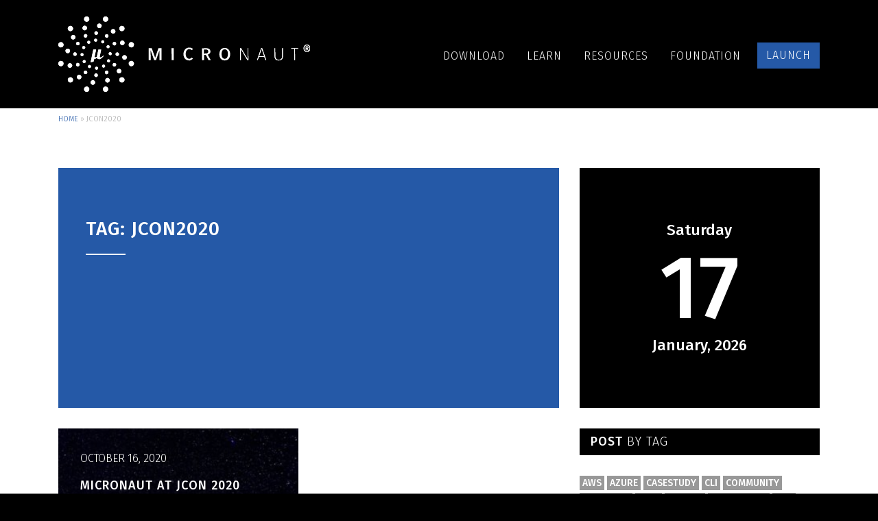

--- FILE ---
content_type: text/html; charset=UTF-8
request_url: https://micronaut.io/tag/jcon2020/
body_size: 8533
content:
<!DOCTYPE html>
<html>
  <head>
    <meta charset="utf-8">
    <meta name="viewport" content="width=device-width, initial-scale=1.0, maximum-scale=1.0">
    

    <meta name='robots' content='index, follow, max-image-preview:large, max-snippet:-1, max-video-preview:-1' />

	<!-- This site is optimized with the Yoast SEO plugin v26.7 - https://yoast.com/wordpress/plugins/seo/ -->
	<title>jcon2020 Archives - Micronaut Framework</title>
	<link rel="canonical" href="https://micronaut.io/tag/jcon2020/" />
	<meta property="og:locale" content="en_US" />
	<meta property="og:type" content="article" />
	<meta property="og:title" content="jcon2020 Archives - Micronaut Framework" />
	<meta property="og:url" content="https://micronaut.io/tag/jcon2020/" />
	<meta property="og:site_name" content="Micronaut Framework" />
	<meta name="twitter:card" content="summary_large_image" />
	<script type="application/ld+json" class="yoast-schema-graph">{"@context":"https://schema.org","@graph":[{"@type":"CollectionPage","@id":"https://micronaut.io/tag/jcon2020/","url":"https://micronaut.io/tag/jcon2020/","name":"jcon2020 Archives - Micronaut Framework","isPartOf":{"@id":"https://micronaut.io/#website"},"primaryImageOfPage":{"@id":"https://micronaut.io/tag/jcon2020/#primaryimage"},"image":{"@id":"https://micronaut.io/tag/jcon2020/#primaryimage"},"thumbnailUrl":"https://micronaut.io/wp-content/uploads/2018/05/blog-featured-image-01.jpg","breadcrumb":{"@id":"https://micronaut.io/tag/jcon2020/#breadcrumb"},"inLanguage":"en-US"},{"@type":"ImageObject","inLanguage":"en-US","@id":"https://micronaut.io/tag/jcon2020/#primaryimage","url":"https://micronaut.io/wp-content/uploads/2018/05/blog-featured-image-01.jpg","contentUrl":"https://micronaut.io/wp-content/uploads/2018/05/blog-featured-image-01.jpg","width":800,"height":800},{"@type":"BreadcrumbList","@id":"https://micronaut.io/tag/jcon2020/#breadcrumb","itemListElement":[{"@type":"ListItem","position":1,"name":"Home","item":"https://micronaut.io/"},{"@type":"ListItem","position":2,"name":"jcon2020"}]},{"@type":"WebSite","@id":"https://micronaut.io/#website","url":"https://micronaut.io/","name":"Micronaut Framework","description":"A modern, JVM-based, full-stack framework for building modular, easily testable microservice and serverless applications","potentialAction":[{"@type":"SearchAction","target":{"@type":"EntryPoint","urlTemplate":"https://micronaut.io/?s={search_term_string}"},"query-input":{"@type":"PropertyValueSpecification","valueRequired":true,"valueName":"search_term_string"}}],"inLanguage":"en-US"}]}</script>
	<!-- / Yoast SEO plugin. -->


<link rel='dns-prefetch' href='//js.stripe.com' />
<link rel='dns-prefetch' href='//fonts.googleapis.com' />
<link rel="alternate" type="application/rss+xml" title="Micronaut Framework &raquo; jcon2020 Tag Feed" href="https://micronaut.io/tag/jcon2020/feed/" />
<style id='wp-img-auto-sizes-contain-inline-css' type='text/css'>
img:is([sizes=auto i],[sizes^="auto," i]){contain-intrinsic-size:3000px 1500px}
/*# sourceURL=wp-img-auto-sizes-contain-inline-css */
</style>
<style id='wp-emoji-styles-inline-css' type='text/css'>

	img.wp-smiley, img.emoji {
		display: inline !important;
		border: none !important;
		box-shadow: none !important;
		height: 1em !important;
		width: 1em !important;
		margin: 0 0.07em !important;
		vertical-align: -0.1em !important;
		background: none !important;
		padding: 0 !important;
	}
/*# sourceURL=wp-emoji-styles-inline-css */
</style>
<style id='wp-block-library-inline-css' type='text/css'>
:root{--wp-block-synced-color:#7a00df;--wp-block-synced-color--rgb:122,0,223;--wp-bound-block-color:var(--wp-block-synced-color);--wp-editor-canvas-background:#ddd;--wp-admin-theme-color:#007cba;--wp-admin-theme-color--rgb:0,124,186;--wp-admin-theme-color-darker-10:#006ba1;--wp-admin-theme-color-darker-10--rgb:0,107,160.5;--wp-admin-theme-color-darker-20:#005a87;--wp-admin-theme-color-darker-20--rgb:0,90,135;--wp-admin-border-width-focus:2px}@media (min-resolution:192dpi){:root{--wp-admin-border-width-focus:1.5px}}.wp-element-button{cursor:pointer}:root .has-very-light-gray-background-color{background-color:#eee}:root .has-very-dark-gray-background-color{background-color:#313131}:root .has-very-light-gray-color{color:#eee}:root .has-very-dark-gray-color{color:#313131}:root .has-vivid-green-cyan-to-vivid-cyan-blue-gradient-background{background:linear-gradient(135deg,#00d084,#0693e3)}:root .has-purple-crush-gradient-background{background:linear-gradient(135deg,#34e2e4,#4721fb 50%,#ab1dfe)}:root .has-hazy-dawn-gradient-background{background:linear-gradient(135deg,#faaca8,#dad0ec)}:root .has-subdued-olive-gradient-background{background:linear-gradient(135deg,#fafae1,#67a671)}:root .has-atomic-cream-gradient-background{background:linear-gradient(135deg,#fdd79a,#004a59)}:root .has-nightshade-gradient-background{background:linear-gradient(135deg,#330968,#31cdcf)}:root .has-midnight-gradient-background{background:linear-gradient(135deg,#020381,#2874fc)}:root{--wp--preset--font-size--normal:16px;--wp--preset--font-size--huge:42px}.has-regular-font-size{font-size:1em}.has-larger-font-size{font-size:2.625em}.has-normal-font-size{font-size:var(--wp--preset--font-size--normal)}.has-huge-font-size{font-size:var(--wp--preset--font-size--huge)}.has-text-align-center{text-align:center}.has-text-align-left{text-align:left}.has-text-align-right{text-align:right}.has-fit-text{white-space:nowrap!important}#end-resizable-editor-section{display:none}.aligncenter{clear:both}.items-justified-left{justify-content:flex-start}.items-justified-center{justify-content:center}.items-justified-right{justify-content:flex-end}.items-justified-space-between{justify-content:space-between}.screen-reader-text{border:0;clip-path:inset(50%);height:1px;margin:-1px;overflow:hidden;padding:0;position:absolute;width:1px;word-wrap:normal!important}.screen-reader-text:focus{background-color:#ddd;clip-path:none;color:#444;display:block;font-size:1em;height:auto;left:5px;line-height:normal;padding:15px 23px 14px;text-decoration:none;top:5px;width:auto;z-index:100000}html :where(.has-border-color){border-style:solid}html :where([style*=border-top-color]){border-top-style:solid}html :where([style*=border-right-color]){border-right-style:solid}html :where([style*=border-bottom-color]){border-bottom-style:solid}html :where([style*=border-left-color]){border-left-style:solid}html :where([style*=border-width]){border-style:solid}html :where([style*=border-top-width]){border-top-style:solid}html :where([style*=border-right-width]){border-right-style:solid}html :where([style*=border-bottom-width]){border-bottom-style:solid}html :where([style*=border-left-width]){border-left-style:solid}html :where(img[class*=wp-image-]){height:auto;max-width:100%}:where(figure){margin:0 0 1em}html :where(.is-position-sticky){--wp-admin--admin-bar--position-offset:var(--wp-admin--admin-bar--height,0px)}@media screen and (max-width:600px){html :where(.is-position-sticky){--wp-admin--admin-bar--position-offset:0px}}
/*wp_block_styles_on_demand_placeholder:696bca1e1d91c*/
/*# sourceURL=wp-block-library-inline-css */
</style>
<style id='classic-theme-styles-inline-css' type='text/css'>
/*! This file is auto-generated */
.wp-block-button__link{color:#fff;background-color:#32373c;border-radius:9999px;box-shadow:none;text-decoration:none;padding:calc(.667em + 2px) calc(1.333em + 2px);font-size:1.125em}.wp-block-file__button{background:#32373c;color:#fff;text-decoration:none}
/*# sourceURL=/wp-includes/css/classic-themes.min.css */
</style>
<link rel='stylesheet' id='modal-window-css' href='https://micronaut.io/wp-content/plugins/modal-window/public/assets/css/modal.min.css?ver=6.2.3' type='text/css' media='all' />
<link rel='stylesheet' id='fonts-fira-sans-css' href='//fonts.googleapis.com/css2?family=Fira+Sans%3Awght%40300%3B500&#038;display=swap&#038;ver=6.9' type='text/css' media='all' />
<link rel='stylesheet' id='micronaut-style-css' href='https://micronaut.io/wp-content/themes/micronaut/style.min.css?ver=6.9' type='text/css' media='all' />
<script type="text/javascript" src="https://micronaut.io/wp-includes/js/jquery/jquery.min.js?ver=3.7.1" id="jquery-core-js"></script>
<script type="text/javascript" src="https://micronaut.io/wp-includes/js/jquery/jquery-migrate.min.js?ver=3.4.1" id="jquery-migrate-js"></script>
<script type="text/javascript" src="//js.stripe.com/v3/?ver=6.9" id="stripe-js"></script>
<link rel="https://api.w.org/" href="https://micronaut.io/wp-json/" /><link rel="alternate" title="JSON" type="application/json" href="https://micronaut.io/wp-json/wp/v2/tags/120" /><link rel="EditURI" type="application/rsd+xml" title="RSD" href="https://micronaut.io/xmlrpc.php?rsd" />
<meta name="generator" content="WordPress 6.9" />
<link rel="icon" href="https://micronaut.io/wp-content/uploads/2021/02/favicon.ico" type="image/png"><link rel="shortcut icon" href="https://micronaut.io/wp-content/uploads/2021/02/favicon.ico" type="image/png"><meta name="theme-color" content="#000000"><script type="text/javascript">var STRIPE_PUBLISHABLE_KEY = "pk_live_51HMxCnAdio0y30LTv9S4fLlYVaBdZN5ihurBPL6kJ8fQNbN3jRj6JwJQNXeL7PhZTQvuGcmWOdoyIUsuqXaop8OK00qddh873V";</script><script type="text/javascript">var TRIGGER_SUBSCRIBE = false;</script><link rel="icon" href="https://micronaut.io/wp-content/uploads/2025/09/favicon-120x120.png" sizes="32x32" />
<link rel="icon" href="https://micronaut.io/wp-content/uploads/2025/09/favicon-300x300.png" sizes="192x192" />
<link rel="apple-touch-icon" href="https://micronaut.io/wp-content/uploads/2025/09/favicon-300x300.png" />
<meta name="msapplication-TileImage" content="https://micronaut.io/wp-content/uploads/2025/09/favicon-300x300.png" />
		<style type="text/css" id="wp-custom-css">
			.fa-x-twitter:before {
  content: "\e61b"; }
p.expand-bottom-margin {
	margin-bottom: 32px;
}

h2.expand-bottom-margin,
h3.expand-bottom-margin,
h4.expand-bottom-margin,
h5.expand-bottom-margin,
h6.expand-bottom-margin {
	margin-bottom: 20px;
}

.underline {
	text-decoration:underline;
}

h2.natural-case,
h3.natural-case,
h4.natural-case,
h5.natural-case,
h6.natural-case {
	text-transform: none !important;
}

.legal-list {
	list-style-type: '§';
}

.quote {
	border-top: 2px solid black; 
	border-bottom: 2px solid black;
	margin: 18px auto;
	padding:15px 15px 0 15px;
	background-color: #f5f5f5;
}

blockquote {
	display: block;
	border-left: 5px solid black;
	padding-left: 20px;
}

blockquote, q {
	quotes: none;
}

figure {
	padding: 20px;
}
.figurepink {
	padding: 3px;
	background: #FF0096;
	color: #FFFFFF;
}
.figureorange {
	padding: 3px;
	background: #FF8A00;
	color: #FFFFFF;
}
.figureblue {
	padding: 3px;
	background: #004EFF;
	color: #FFFFFF;
}		</style>
		
    <!-- Global site tag (gtag.js) - Google Analytics -->
    <script async src="https://www.googletagmanager.com/gtag/js?id=UA-115754405-1"></script>
    <script>
      window.dataLayer = window.dataLayer || [];
      function gtag(){dataLayer.push(arguments);}
      gtag('js', new Date());

      gtag('config', 'UA-115754405-1');
    </script>

  </head>
  <body class="archive tag tag-jcon2020 tag-120 wp-theme-micronaut">

    <header id="header">

      
      <div class="container">

        <nav class="navbar navbar-expand-lg navbar-dark">

          <button class="collapsed" type="button" data-toggle="collapse" data-target="#nav" aria-expanded="false">
            <span></span>
          </button>

          <a class="navbar-brand" href="https://micronaut.io">
            <img src="https://micronaut.io/wp-content/uploads/2020/11/MIcronautLogo_Horizontal.svg" alt="Micronaut Framework" />
          </a>

          <div class="collapse navbar-collapse" id="nav">

            <ul class="navbar-nav ml-auto">

              <li id="menu-item-2865" class="menu-item menu-item-type-post_type menu-item-object-page menu-item-2865 nav-item"><a href="https://micronaut.io/download/" class="nav-link">Download</a></li>
<li id="menu-item-2868" class="menu-item menu-item-type-custom menu-item-object-custom menu-item-has-children menu-item-2868 dropdown nav-item"><a href="#" class="nav-link dropdown-toggle" data-toggle="dropdown">Learn</a><ul class="dropdown-menu">
	<li id="menu-item-4943" class="menu-item menu-item-type-post_type menu-item-object-page menu-item-4943"><a href="https://micronaut.io/learn/" class="dropdown-item">Overview</a></li>
	<li id="menu-item-5111" class="menu-item menu-item-type-custom menu-item-object-custom menu-item-5111"><a href="https://docs.micronaut.io/index.html" class="dropdown-item">User Documentaton</a></li>
	<li id="menu-item-4510" class="menu-item menu-item-type-post_type menu-item-object-page menu-item-4510"><a href="https://micronaut.io/guides/" class="dropdown-item">Guides</a></li>
	<li id="menu-item-7373" class="menu-item menu-item-type-custom menu-item-object-custom menu-item-7373"><a href="https://mylearn.oracle.com/ou/course/micronaut-fundamentals/151938/" class="dropdown-item">Micronaut Fundamentals</a></li>
	<li id="menu-item-2896" class="menu-item menu-item-type-taxonomy menu-item-object-category menu-item-2896"><a href="https://micronaut.io/category/microcast/" class="dropdown-item">Microcasts</a></li>
	<li id="menu-item-2897" class="menu-item menu-item-type-taxonomy menu-item-object-category menu-item-2897"><a href="https://micronaut.io/category/webinar/" class="dropdown-item">Webinars</a></li>
	<li id="menu-item-2871" class="menu-item menu-item-type-post_type menu-item-object-page menu-item-2871"><a href="https://micronaut.io/professional-training/" class="dropdown-item">Professional Training</a></li>
	<li id="menu-item-6526" class="menu-item menu-item-type-custom menu-item-object-custom menu-item-6526"><a href="https://micronaut-projects.github.io/micronaut-guides-mn3/latest/" class="dropdown-item">Guides for Micronaut Framework 3</a></li>
</ul>
</li>
<li id="menu-item-2878" class="menu-item menu-item-type-post_type menu-item-object-page menu-item-has-children menu-item-2878 dropdown nav-item"><a href="https://micronaut.io/resources/" class="nav-link dropdown-toggle" data-toggle="dropdown">Resources</a><ul class="dropdown-menu">
	<li id="menu-item-4999" class="menu-item menu-item-type-post_type menu-item-object-page menu-item-4999"><a href="https://micronaut.io/upcoming-events/" class="dropdown-item">Upcoming Events</a></li>
	<li id="menu-item-2879" class="menu-item menu-item-type-post_type menu-item-object-page current_page_parent menu-item-2879"><a href="https://micronaut.io/blog/" class="dropdown-item">Blog</a></li>
	<li id="menu-item-6478" class="menu-item menu-item-type-taxonomy menu-item-object-category menu-item-6478"><a href="https://micronaut.io/category/release-announcements/" class="dropdown-item">Releases</a></li>
	<li id="menu-item-6861" class="menu-item menu-item-type-post_type menu-item-object-page menu-item-6861"><a href="https://micronaut.io/micronaut-roadmap/" class="dropdown-item">Micronaut ROADMAP</a></li>
	<li id="menu-item-6715" class="menu-item menu-item-type-taxonomy menu-item-object-category menu-item-6715"><a href="https://micronaut.io/category/security-announcements/" class="dropdown-item">Security Announcements</a></li>
	<li id="menu-item-4499" class="menu-item menu-item-type-custom menu-item-object-custom menu-item-4499"><a href="https://micronautpodcast.com/" class="dropdown-item">Podcast</a></li>
	<li id="menu-item-5798" class="menu-item menu-item-type-post_type menu-item-object-page menu-item-5798"><a href="https://micronaut.io/support/" class="dropdown-item">Commercial Support</a></li>
	<li id="menu-item-4186" class="menu-item menu-item-type-post_type menu-item-object-page menu-item-4186"><a href="https://micronaut.io/resources/community-support/" class="dropdown-item">Community Support</a></li>
	<li id="menu-item-2882" class="menu-item menu-item-type-post_type menu-item-object-page menu-item-2882"><a href="https://micronaut.io/faq/" class="dropdown-item">FAQ</a></li>
	<li id="menu-item-2883" class="menu-item menu-item-type-post_type menu-item-object-page menu-item-2883"><a href="https://micronaut.io/contact/" class="dropdown-item">Contact</a></li>
	<li id="menu-item-6479" class="menu-item menu-item-type-post_type menu-item-object-page menu-item-6479"><a href="https://micronaut.io/micronaut-success-stories/" class="dropdown-item">Micronaut Success Stories</a></li>
</ul>
</li>
<li id="menu-item-2872" class="menu-item menu-item-type-post_type menu-item-object-page menu-item-has-children menu-item-2872 dropdown nav-item"><a href="https://micronaut.io/foundation/" class="nav-link dropdown-toggle" data-toggle="dropdown">Foundation</a><ul class="dropdown-menu">
	<li id="menu-item-2877" class="menu-item menu-item-type-post_type menu-item-object-page menu-item-2877"><a href="https://micronaut.io/foundation/" class="dropdown-item">Overview</a></li>
	<li id="menu-item-2874" class="menu-item menu-item-type-post_type menu-item-object-page menu-item-2874"><a href="https://micronaut.io/foundation/corporate-sponsorship/" class="dropdown-item">Corporate Sponsorship</a></li>
	<li id="menu-item-2873" class="menu-item menu-item-type-post_type menu-item-object-page menu-item-2873"><a href="https://micronaut.io/foundation/community-sponsorship/" class="dropdown-item">Community Sponsorship</a></li>
	<li id="menu-item-2876" class="menu-item menu-item-type-post_type menu-item-object-page menu-item-2876"><a href="https://micronaut.io/foundation/sponsors/" class="dropdown-item">Sponsors</a></li>
	<li id="menu-item-3838" class="menu-item menu-item-type-post_type menu-item-object-page menu-item-3838"><a href="https://micronaut.io/meeting-minutes/" class="dropdown-item">Meeting Minutes</a></li>
</ul>
</li>
<li id="menu-item-2884" class="action menu-item menu-item-type-custom menu-item-object-custom menu-item-2884 nav-item"><a target="_blank" href="https://micronaut.io/launch/" class="nav-link">Launch</a></li>

            </ul>

          </div>

        </nav>

      </div>
    </header>

    
<div id="contact" class="flyout collapse">
  <div class="container">

    <div class="inner">

      <button type="button" data-toggle="collapse" data-target="#contact" class="close">&times;</button>

      <div class="row justify-content-end">
        <div class="col-md-4"><div class="widget"><h4>Contact Us About Sponsorship</h4>			<div class="textwidget"><p>Questions about Micronaut Foundation sponsorship?</p>
<p>Please complete this form, and we’ll follow up with you shortly.</p>
</div>
		</div></div><div class="col-md-4"><div class="widget">			<div class="textwidget"><p>[hubspot type=form portal=4547412 id=a7b3ddfa-64b0-47fd-8358-45fa6a09456a]</p>
</div>
		</div></div> 
      </div>

    </div>

  </div>
</div>

<div id="breadcrumbs"><div class="container"><span><span><a href="https://micronaut.io/">Home</a></span> » <span class="breadcrumb_last" aria-current="page">jcon2020</span></span></div></div>
<main id="main">
  <div class="container">

    <div class="grid">

      <div class="grid-item grid-item_primary grid-item_two-third grid-item_fluid">

        <div class="inner">
          <h1 class="title title_large first-line-bold">Tag: jcon2020</h1>
        </div>

      </div>

      <div class="grid-item grid-item_black grid-item_one-third grid-item_time d-none d-md-block">

        <time>
          Saturday          <span>17</span>
          January, 2026        </time>

      </div>

    </div>

    <div class="row">
      <div class="col-md-8">

        <div class="row">

          
          <div class="col-md-6">
            
<article class="post post_has-bg"  style="background-image:url(https://micronaut.io/wp-content/uploads/2018/05/blog-featured-image-01-300x300.jpg)">
  
  <a href="https://micronaut.io/2020/10/16/micronaut-at-jcon-2020/">
    
    <time>October 16, 2020</time>
  
    <header>
      <h3>Micronaut at JCON 2020</h3>
    </header>
    
  </a>
  
</article>          </div>

          
        </div>

        
      </div>
      <div class="col-md-4">

        <aside id="sidebar">
  
    
  <div id="tag_cloud-2" class="widget widget_tag_cloud"><h4 class="boxed first-word-bold">Post by tag</h4><div class="tagcloud"><a href="https://micronaut.io/tag/aws/" class="tag-cloud-link tag-link-85 tag-sm tag-link-position-1" style="font-size: 14.554913294798pt;" aria-label="aws (12 items)">aws</a>
<a href="https://micronaut.io/tag/azure/" class="tag-cloud-link tag-link-100 tag-sm tag-link-position-2" style="font-size: 11.236994219653pt;" aria-label="azure (4 items)">azure</a>
<a href="https://micronaut.io/tag/casestudy/" class="tag-cloud-link tag-link-126 tag-sm tag-link-position-3" style="font-size: 9.4566473988439pt;" aria-label="casestudy (2 items)">casestudy</a>
<a href="https://micronaut.io/tag/cli/" class="tag-cloud-link tag-link-106 tag-sm tag-link-position-4" style="font-size: 9.4566473988439pt;" aria-label="cli (2 items)">cli</a>
<a href="https://micronaut.io/tag/community/" class="tag-cloud-link tag-link-241 tag-sm tag-link-position-5" style="font-size: 11.236994219653pt;" aria-label="community (4 items)">community</a>
<a href="https://micronaut.io/tag/corretto/" class="tag-cloud-link tag-link-97 tag-sm tag-link-position-6" style="font-size: 9.4566473988439pt;" aria-label="corretto (2 items)">corretto</a>
<a href="https://micronaut.io/tag/data/" class="tag-cloud-link tag-link-89 tag-sm tag-link-position-7" style="font-size: 11.236994219653pt;" aria-label="data (4 items)">data</a>
<a href="https://micronaut.io/tag/docker/" class="tag-cloud-link tag-link-116 tag-sm tag-link-position-8" style="font-size: 9.4566473988439pt;" aria-label="docker (2 items)">docker</a>
<a href="https://micronaut.io/tag/foundation/" class="tag-cloud-link tag-link-102 tag-sm tag-link-position-9" style="font-size: 12.85549132948pt;" aria-label="foundation (7 items)">foundation</a>
<a href="https://micronaut.io/tag/gcp/" class="tag-cloud-link tag-link-87 tag-sm tag-link-position-10" style="font-size: 11.884393063584pt;" aria-label="gcp (5 items)">gcp</a>
<a href="https://micronaut.io/tag/graalvm/" class="tag-cloud-link tag-link-83 tag-sm tag-link-position-11" style="font-size: 13.664739884393pt;" aria-label="graalvm (9 items)">graalvm</a>
<a href="https://micronaut.io/tag/gradle/" class="tag-cloud-link tag-link-107 tag-sm tag-link-position-12" style="font-size: 12.85549132948pt;" aria-label="gradle (7 items)">gradle</a>
<a href="https://micronaut.io/tag/groovy/" class="tag-cloud-link tag-link-136 tag-sm tag-link-position-13" style="font-size: 9.4566473988439pt;" aria-label="groovy (2 items)">groovy</a>
<a href="https://micronaut.io/tag/guides/" class="tag-cloud-link tag-link-132 tag-sm tag-link-position-14" style="font-size: 9.4566473988439pt;" aria-label="guides (2 items)">guides</a>
<a href="https://micronaut.io/tag/http-client/" class="tag-cloud-link tag-link-291 tag-sm tag-link-position-15" style="font-size: 8pt;" aria-label="HTTP client (1 item)">HTTP client</a>
<a href="https://micronaut.io/tag/intellijidea/" class="tag-cloud-link tag-link-98 tag-sm tag-link-position-16" style="font-size: 10.42774566474pt;" aria-label="intellijidea (3 items)">intellijidea</a>
<a href="https://micronaut.io/tag/iot/" class="tag-cloud-link tag-link-303 tag-sm tag-link-position-17" style="font-size: 9.4566473988439pt;" aria-label="IoT (2 items)">IoT</a>
<a href="https://micronaut.io/tag/jetbrains/" class="tag-cloud-link tag-link-296 tag-sm tag-link-position-18" style="font-size: 9.4566473988439pt;" aria-label="JetBrains (2 items)">JetBrains</a>
<a href="https://micronaut.io/tag/jhipster/" class="tag-cloud-link tag-link-134 tag-sm tag-link-position-19" style="font-size: 11.236994219653pt;" aria-label="JHipster (4 items)">JHipster</a>
<a href="https://micronaut.io/tag/kotlin/" class="tag-cloud-link tag-link-115 tag-sm tag-link-position-20" style="font-size: 10.42774566474pt;" aria-label="kotlin (3 items)">kotlin</a>
<a href="https://micronaut.io/tag/lambda/" class="tag-cloud-link tag-link-339 tag-sm tag-link-position-21" style="font-size: 11.236994219653pt;" aria-label="lambda (4 items)">lambda</a>
<a href="https://micronaut.io/tag/launch/" class="tag-cloud-link tag-link-99 tag-sm tag-link-position-22" style="font-size: 11.884393063584pt;" aria-label="launch (5 items)">launch</a>
<a href="https://micronaut.io/tag/loom/" class="tag-cloud-link tag-link-490 tag-sm tag-link-position-23" style="font-size: 8pt;" aria-label="loom (1 item)">loom</a>
<a href="https://micronaut.io/tag/maven/" class="tag-cloud-link tag-link-94 tag-sm tag-link-position-24" style="font-size: 11.236994219653pt;" aria-label="maven (4 items)">maven</a>
<a href="https://micronaut.io/tag/meetup/" class="tag-cloud-link tag-link-108 tag-sm tag-link-position-25" style="font-size: 10.42774566474pt;" aria-label="meetup (3 items)">meetup</a>
<a href="https://micronaut.io/tag/microcast/" class="tag-cloud-link tag-link-109 tag-sm tag-link-position-26" style="font-size: 12.450867052023pt;" aria-label="microcast (6 items)">microcast</a>
<a href="https://micronaut.io/tag/micronaut2/" class="tag-cloud-link tag-link-103 tag-md tag-link-position-27" style="font-size: 16.254335260116pt;" aria-label="micronaut2 (20 items)">micronaut2</a>
<a href="https://micronaut.io/tag/micronaut4/" class="tag-cloud-link tag-link-344 tag-sm tag-link-position-28" style="font-size: 12.450867052023pt;" aria-label="micronaut4 (6 items)">micronaut4</a>
<a href="https://micronaut.io/tag/micronaut-data/" class="tag-cloud-link tag-link-178 tag-sm tag-link-position-29" style="font-size: 9.4566473988439pt;" aria-label="Micronaut Data (2 items)">Micronaut Data</a>
<a href="https://micronaut.io/tag/mqtt/" class="tag-cloud-link tag-link-123 tag-sm tag-link-position-30" style="font-size: 10.42774566474pt;" aria-label="mqtt (3 items)">mqtt</a>
<a href="https://micronaut.io/tag/opentracing-api/" class="tag-cloud-link tag-link-290 tag-sm tag-link-position-31" style="font-size: 8pt;" aria-label="OpenTracing API (1 item)">OpenTracing API</a>
<a href="https://micronaut.io/tag/oracle/" class="tag-cloud-link tag-link-113 tag-sm tag-link-position-32" style="font-size: 10.42774566474pt;" aria-label="oracle (3 items)">oracle</a>
<a href="https://micronaut.io/tag/oracle-cloud/" class="tag-cloud-link tag-link-180 tag-sm tag-link-position-33" style="font-size: 10.42774566474pt;" aria-label="Oracle Cloud (3 items)">Oracle Cloud</a>
<a href="https://micronaut.io/tag/raspberry-pi/" class="tag-cloud-link tag-link-304 tag-sm tag-link-position-34" style="font-size: 9.4566473988439pt;" aria-label="Raspberry Pi (2 items)">Raspberry Pi</a>
<a href="https://micronaut.io/tag/release/" class="tag-cloud-link tag-link-80 tag-xl tag-link-position-35" style="font-size: 22pt;" aria-label="release (106 items)">release</a>
<a href="https://micronaut.io/tag/security/" class="tag-cloud-link tag-link-125 tag-sm tag-link-position-36" style="font-size: 11.884393063584pt;" aria-label="security (5 items)">security</a>
<a href="https://micronaut.io/tag/serverless/" class="tag-cloud-link tag-link-101 tag-sm tag-link-position-37" style="font-size: 9.4566473988439pt;" aria-label="serverless (2 items)">serverless</a>
<a href="https://micronaut.io/tag/servlet/" class="tag-cloud-link tag-link-91 tag-sm tag-link-position-38" style="font-size: 9.4566473988439pt;" aria-label="servlet (2 items)">servlet</a>
<a href="https://micronaut.io/tag/sponsors/" class="tag-cloud-link tag-link-253 tag-sm tag-link-position-39" style="font-size: 13.260115606936pt;" aria-label="sponsors (8 items)">sponsors</a>
<a href="https://micronaut.io/tag/springboot/" class="tag-cloud-link tag-link-84 tag-sm tag-link-position-40" style="font-size: 10.42774566474pt;" aria-label="springboot (3 items)">springboot</a>
<a href="https://micronaut.io/tag/townhall/" class="tag-cloud-link tag-link-114 tag-sm tag-link-position-41" style="font-size: 13.260115606936pt;" aria-label="townhall (8 items)">townhall</a>
<a href="https://micronaut.io/tag/training/" class="tag-cloud-link tag-link-135 tag-sm tag-link-position-42" style="font-size: 13.260115606936pt;" aria-label="training (8 items)">training</a>
<a href="https://micronaut.io/tag/video/" class="tag-cloud-link tag-link-88 tag-lg tag-link-position-43" style="font-size: 19.167630057803pt;" aria-label="video (47 items)">video</a>
<a href="https://micronaut.io/tag/webinar/" class="tag-cloud-link tag-link-81 tag-md tag-link-position-44" style="font-size: 16.901734104046pt;" aria-label="webinar (24 items)">webinar</a>
<a href="https://micronaut.io/tag/zipkin/" class="tag-cloud-link tag-link-289 tag-sm tag-link-position-45" style="font-size: 8pt;" aria-label="Zipkin (1 item)">Zipkin</a></div>
</div>  
</aside>
      </div>
    </div>

  </div>
</main>

    <footer id="footer">
      <div class="container">

        <div class="row">
          <div class="col-sm-5 footer-left">
            
            <div id="text-14" class="widget widget_text">			<div class="textwidget"></div>
		</div><div id="block-3" class="widget widget_block widget_media_image">
<figure class="wp-block-image size-large"><img loading="lazy" decoding="async" width="1024" height="316" src="https://micronaut.io/wp-content/uploads/2021/10/MIcronaut_Foundation_Horizontal_white-1024x316.png" alt="" class="wp-image-4398" srcset="https://micronaut.io/wp-content/uploads/2021/10/MIcronaut_Foundation_Horizontal_white-1024x316.png 1024w, https://micronaut.io/wp-content/uploads/2021/10/MIcronaut_Foundation_Horizontal_white-300x93.png 300w, https://micronaut.io/wp-content/uploads/2021/10/MIcronaut_Foundation_Horizontal_white-768x237.png 768w, https://micronaut.io/wp-content/uploads/2021/10/MIcronaut_Foundation_Horizontal_white-150x46.png 150w, https://micronaut.io/wp-content/uploads/2021/10/MIcronaut_Foundation_Horizontal_white.png 1203w" sizes="auto, (max-width: 1024px) 100vw, 1024px" /></figure>
</div>            
          </div>
          <div class="col-sm-7 footer-right">
            
            <ul class="meta">

              <li id="menu-item-2895" class="menu-item menu-item-type-post_type menu-item-object-page menu-item-2895"><a href="https://micronaut.io/brand-guidelines/">Brand Guidelines</a></li>
<li id="menu-item-2894" class="menu-item menu-item-type-post_type menu-item-object-page menu-item-2894"><a href="https://micronaut.io/community-guidelines/">Community Code of Conduct</a></li>
<li id="menu-item-3377" class="menu-item menu-item-type-post_type menu-item-object-page menu-item-privacy-policy menu-item-3377"><a rel="privacy-policy" href="https://micronaut.io/privacy-policy/">Privacy Policy</a></li>

            </ul>
            
            <div id="nav_menu-2" class="widget widget_nav_menu"><div class="menu-links-container"><ul id="menu-links" class="menu"><li id="menu-item-4515" class="menu-item menu-item-type-custom menu-item-object-custom menu-item-4515"><a href="mailto:info@micronaut.io"><i class="fas fa-envelope"><span class="sr-only">Mail</span></i></a></li>
<li id="menu-item-2886" class="menu-item menu-item-type-custom menu-item-object-custom menu-item-2886"><a target="_blank" href="https://twitter.com/micronautfw"><i class="fab fa-x-twitter"><span class="sr-only">Twitter</span></i></a></li>
<li id="menu-item-6740" class="menu-item menu-item-type-custom menu-item-object-custom menu-item-6740"><a href="https://fosstodon.org/@micronaut"><i class="fab fa-mastodon"><span class="sr-only">Mastodon</span></i></a></li>
<li id="menu-item-2888" class="menu-item menu-item-type-custom menu-item-object-custom menu-item-2888"><a target="_blank" href="https://discord.com/invite/9xRFsHv98T"><i class="fab fa-discord"><span class="sr-only">Discord</span></i></a></li>
<li id="menu-item-2889" class="menu-item menu-item-type-custom menu-item-object-custom menu-item-2889"><a target="_blank" href="https://github.com/micronaut-projects/"><i class="fab fa-github"><span class="sr-only">GitHub</span></i></a></li>
<li id="menu-item-2890" class="menu-item menu-item-type-custom menu-item-object-custom menu-item-2890"><a target="_blank" href="https://www.youtube.com/@MicronautFramework"><i class="fab fa-youtube"><span class="sr-only">YouTube</span></i></a></li>
<li id="menu-item-4514" class="menu-item menu-item-type-custom menu-item-object-custom menu-item-4514"><a href="https://www.linkedin.com/showcase/micronaut"><i class="fab fa-linkedin"><span class="sr-only">LinkedIn</span></i></a></li>
<li id="menu-item-4513" class="menu-item menu-item-type-custom menu-item-object-custom menu-item-4513"><a href="https://www.twitch.tv/micronautfw"><i class="fab fa-twitch"><span class="sr-only">Twitch</span></i></a></li>
</ul></div></div><div id="text-5" class="widget widget_text">			<div class="textwidget"><p><small>© 2024 Micronaut Foundation. All rights reserved.</small></p>
</div>
		</div>  
            
          </div>
        </div>
        
      </div>
    </footer>

    <script type="speculationrules">
{"prefetch":[{"source":"document","where":{"and":[{"href_matches":"/*"},{"not":{"href_matches":["/wp-*.php","/wp-admin/*","/wp-content/uploads/*","/wp-content/*","/wp-content/plugins/*","/wp-content/themes/micronaut/*","/*\\?(.+)"]}},{"not":{"selector_matches":"a[rel~=\"nofollow\"]"}},{"not":{"selector_matches":".no-prefetch, .no-prefetch a"}}]},"eagerness":"conservative"}]}
</script>
<script type="text/javascript" src="https://micronaut.io/wp-content/themes/micronaut/js/script.min.js" id="micronaut-script-js"></script>
<script id="wp-emoji-settings" type="application/json">
{"baseUrl":"https://s.w.org/images/core/emoji/17.0.2/72x72/","ext":".png","svgUrl":"https://s.w.org/images/core/emoji/17.0.2/svg/","svgExt":".svg","source":{"concatemoji":"https://micronaut.io/wp-includes/js/wp-emoji-release.min.js?ver=6.9"}}
</script>
<script type="module">
/* <![CDATA[ */
/*! This file is auto-generated */
const a=JSON.parse(document.getElementById("wp-emoji-settings").textContent),o=(window._wpemojiSettings=a,"wpEmojiSettingsSupports"),s=["flag","emoji"];function i(e){try{var t={supportTests:e,timestamp:(new Date).valueOf()};sessionStorage.setItem(o,JSON.stringify(t))}catch(e){}}function c(e,t,n){e.clearRect(0,0,e.canvas.width,e.canvas.height),e.fillText(t,0,0);t=new Uint32Array(e.getImageData(0,0,e.canvas.width,e.canvas.height).data);e.clearRect(0,0,e.canvas.width,e.canvas.height),e.fillText(n,0,0);const a=new Uint32Array(e.getImageData(0,0,e.canvas.width,e.canvas.height).data);return t.every((e,t)=>e===a[t])}function p(e,t){e.clearRect(0,0,e.canvas.width,e.canvas.height),e.fillText(t,0,0);var n=e.getImageData(16,16,1,1);for(let e=0;e<n.data.length;e++)if(0!==n.data[e])return!1;return!0}function u(e,t,n,a){switch(t){case"flag":return n(e,"\ud83c\udff3\ufe0f\u200d\u26a7\ufe0f","\ud83c\udff3\ufe0f\u200b\u26a7\ufe0f")?!1:!n(e,"\ud83c\udde8\ud83c\uddf6","\ud83c\udde8\u200b\ud83c\uddf6")&&!n(e,"\ud83c\udff4\udb40\udc67\udb40\udc62\udb40\udc65\udb40\udc6e\udb40\udc67\udb40\udc7f","\ud83c\udff4\u200b\udb40\udc67\u200b\udb40\udc62\u200b\udb40\udc65\u200b\udb40\udc6e\u200b\udb40\udc67\u200b\udb40\udc7f");case"emoji":return!a(e,"\ud83e\u1fac8")}return!1}function f(e,t,n,a){let r;const o=(r="undefined"!=typeof WorkerGlobalScope&&self instanceof WorkerGlobalScope?new OffscreenCanvas(300,150):document.createElement("canvas")).getContext("2d",{willReadFrequently:!0}),s=(o.textBaseline="top",o.font="600 32px Arial",{});return e.forEach(e=>{s[e]=t(o,e,n,a)}),s}function r(e){var t=document.createElement("script");t.src=e,t.defer=!0,document.head.appendChild(t)}a.supports={everything:!0,everythingExceptFlag:!0},new Promise(t=>{let n=function(){try{var e=JSON.parse(sessionStorage.getItem(o));if("object"==typeof e&&"number"==typeof e.timestamp&&(new Date).valueOf()<e.timestamp+604800&&"object"==typeof e.supportTests)return e.supportTests}catch(e){}return null}();if(!n){if("undefined"!=typeof Worker&&"undefined"!=typeof OffscreenCanvas&&"undefined"!=typeof URL&&URL.createObjectURL&&"undefined"!=typeof Blob)try{var e="postMessage("+f.toString()+"("+[JSON.stringify(s),u.toString(),c.toString(),p.toString()].join(",")+"));",a=new Blob([e],{type:"text/javascript"});const r=new Worker(URL.createObjectURL(a),{name:"wpTestEmojiSupports"});return void(r.onmessage=e=>{i(n=e.data),r.terminate(),t(n)})}catch(e){}i(n=f(s,u,c,p))}t(n)}).then(e=>{for(const n in e)a.supports[n]=e[n],a.supports.everything=a.supports.everything&&a.supports[n],"flag"!==n&&(a.supports.everythingExceptFlag=a.supports.everythingExceptFlag&&a.supports[n]);var t;a.supports.everythingExceptFlag=a.supports.everythingExceptFlag&&!a.supports.flag,a.supports.everything||((t=a.source||{}).concatemoji?r(t.concatemoji):t.wpemoji&&t.twemoji&&(r(t.twemoji),r(t.wpemoji)))});
//# sourceURL=https://micronaut.io/wp-includes/js/wp-emoji-loader.min.js
/* ]]> */
</script>

  </body>
</html><!--
Performance optimized by Redis Object Cache. Learn more: https://wprediscache.com

Retrieved 2201 objects (872 KB) from Redis using PhpRedis (v5.3.7).
-->


--- FILE ---
content_type: application/javascript
request_url: https://micronaut.io/wp-content/themes/micronaut/js/script.min.js
body_size: 156421
content:
!function(t,e){"object"==typeof exports&&"undefined"!=typeof module?e(exports,require("jquery"),require("popper.js")):"function"==typeof define&&define.amd?define(["exports","jquery","popper.js"],e):e((t=t||self).bootstrap={},t.jQuery,t.Popper)}(this,function(t,c,o){"use strict";function i(t,e){for(var n=0;n<e.length;n++){var i=e[n];i.enumerable=i.enumerable||!1,i.configurable=!0,"value"in i&&(i.writable=!0),Object.defineProperty(t,i.key,i)}}function r(t,e,n){return e&&i(t.prototype,e),n&&i(t,n),t}function e(e,t){var n,i=Object.keys(e);return Object.getOwnPropertySymbols&&(n=Object.getOwnPropertySymbols(e),t&&(n=n.filter(function(t){return Object.getOwnPropertyDescriptor(e,t).enumerable})),i.push.apply(i,n)),i}function a(i){for(var t=1;t<arguments.length;t++){var o=null!=arguments[t]?arguments[t]:{};t%2?e(Object(o),!0).forEach(function(t){var e,n;e=i,t=o[n=t],n in e?Object.defineProperty(e,n,{value:t,enumerable:!0,configurable:!0,writable:!0}):e[n]=t}):Object.getOwnPropertyDescriptors?Object.defineProperties(i,Object.getOwnPropertyDescriptors(o)):e(Object(o)).forEach(function(t){Object.defineProperty(i,t,Object.getOwnPropertyDescriptor(o,t))})}return i}c=c&&Object.prototype.hasOwnProperty.call(c,"default")?c.default:c,o=o&&Object.prototype.hasOwnProperty.call(o,"default")?o.default:o;var n="transitionend";function s(t){var e=this,n=!1;return c(this).one(h.TRANSITION_END,function(){n=!0}),setTimeout(function(){n||h.triggerTransitionEnd(e)},t),this}var h={TRANSITION_END:"bsTransitionEnd",getUID:function(t){for(;t+=~~(1e6*Math.random()),document.getElementById(t););return t},getSelectorFromElement:function(t){var e=t.getAttribute("data-target");e&&"#"!==e||(e=(t=t.getAttribute("href"))&&"#"!==t?t.trim():"");try{return document.querySelector(e)?e:null}catch(t){return null}},getTransitionDurationFromElement:function(t){if(!t)return 0;var e=c(t).css("transition-duration"),n=c(t).css("transition-delay"),i=parseFloat(e),t=parseFloat(n);return i||t?(e=e.split(",")[0],n=n.split(",")[0],1e3*(parseFloat(e)+parseFloat(n))):0},reflow:function(t){return t.offsetHeight},triggerTransitionEnd:function(t){c(t).trigger(n)},supportsTransitionEnd:function(){return Boolean(n)},isElement:function(t){return(t[0]||t).nodeType},typeCheckConfig:function(t,e,n){for(var i in n)if(Object.prototype.hasOwnProperty.call(n,i)){var o=n[i],s=e[i],r=s&&h.isElement(s)?"element":null==(r=s)?""+r:{}.toString.call(r).match(/\s([a-z]+)/i)[1].toLowerCase();if(!new RegExp(o).test(r))throw new Error(t.toUpperCase()+': Option "'+i+'" provided type "'+r+'" but expected type "'+o+'".')}var r},findShadowRoot:function(t){if(!document.documentElement.attachShadow)return null;if("function"!=typeof t.getRootNode)return t instanceof ShadowRoot?t:t.parentNode?h.findShadowRoot(t.parentNode):null;t=t.getRootNode();return t instanceof ShadowRoot?t:null},jQueryDetection:function(){if(void 0===c)throw new TypeError("Bootstrap's JavaScript requires jQuery. jQuery must be included before Bootstrap's JavaScript.");var t=c.fn.jquery.split(" ")[0].split(".");if(t[0]<2&&t[1]<9||1===t[0]&&9===t[1]&&t[2]<1||4<=t[0])throw new Error("Bootstrap's JavaScript requires at least jQuery v1.9.1 but less than v4.0.0")}};h.jQueryDetection(),c.fn.emulateTransitionEnd=s,c.event.special[h.TRANSITION_END]={bindType:n,delegateType:n,handle:function(t){if(c(t.target).is(this))return t.handleObj.handler.apply(this,arguments)}};var l="alert",u="bs.alert",d=c.fn[l],f=function(){function i(t){this._element=t}var t=i.prototype;return t.close=function(t){var e=this._element;t&&(e=this._getRootElement(t)),this._triggerCloseEvent(e).isDefaultPrevented()||this._removeElement(e)},t.dispose=function(){c.removeData(this._element,u),this._element=null},t._getRootElement=function(t){var e=h.getSelectorFromElement(t),n=!1;return e&&(n=document.querySelector(e)),n=n||c(t).closest(".alert")[0]},t._triggerCloseEvent=function(t){var e=c.Event("close.bs.alert");return c(t).trigger(e),e},t._removeElement=function(e){var t,n=this;c(e).removeClass("show"),c(e).hasClass("fade")?(t=h.getTransitionDurationFromElement(e),c(e).one(h.TRANSITION_END,function(t){return n._destroyElement(e,t)}).emulateTransitionEnd(t)):this._destroyElement(e)},t._destroyElement=function(t){c(t).detach().trigger("closed.bs.alert").remove()},i._jQueryInterface=function(n){return this.each(function(){var t=c(this),e=t.data(u);e||(e=new i(this),t.data(u,e)),"close"===n&&e[n](this)})},i._handleDismiss=function(e){return function(t){t&&t.preventDefault(),e.close(this)}},r(i,null,[{key:"VERSION",get:function(){return"4.5.0"}}]),i}();c(document).on("click.bs.alert.data-api",'[data-dismiss="alert"]',f._handleDismiss(new f)),c.fn[l]=f._jQueryInterface,c.fn[l].Constructor=f,c.fn[l].noConflict=function(){return c.fn[l]=d,f._jQueryInterface};var p="button",m="bs.button",g=c.fn[p],y="active",v='[data-toggle^="button"]',_='input:not([type="hidden"])',b=".btn",w=function(){function n(t){this._element=t}var t=n.prototype;return t.toggle=function(){var t,e=!0,n=!0,i=c(this._element).closest('[data-toggle="buttons"]')[0];!i||(t=this._element.querySelector(_))&&("radio"===t.type&&(t.checked&&this._element.classList.contains(y)?e=!1:(i=i.querySelector(".active"))&&c(i).removeClass(y)),e&&("checkbox"!==t.type&&"radio"!==t.type||(t.checked=!this._element.classList.contains(y)),c(t).trigger("change")),t.focus(),n=!1),this._element.hasAttribute("disabled")||this._element.classList.contains("disabled")||(n&&this._element.setAttribute("aria-pressed",!this._element.classList.contains(y)),e&&c(this._element).toggleClass(y))},t.dispose=function(){c.removeData(this._element,m),this._element=null},n._jQueryInterface=function(e){return this.each(function(){var t=c(this).data(m);t||(t=new n(this),c(this).data(m,t)),"toggle"===e&&t[e]()})},r(n,null,[{key:"VERSION",get:function(){return"4.5.0"}}]),n}();c(document).on("click.bs.button.data-api",v,function(t){var e,n=t.target,i=n;c(n).hasClass("btn")||(n=c(n).closest(b)[0]),!n||n.hasAttribute("disabled")||n.classList.contains("disabled")||(e=n.querySelector(_))&&(e.hasAttribute("disabled")||e.classList.contains("disabled"))?t.preventDefault():("LABEL"===i.tagName&&e&&"checkbox"===e.type&&t.preventDefault(),w._jQueryInterface.call(c(n),"toggle"))}).on("focus.bs.button.data-api blur.bs.button.data-api",v,function(t){var e=c(t.target).closest(b)[0];c(e).toggleClass("focus",/^focus(in)?$/.test(t.type))}),c(window).on("load.bs.button.data-api",function(){for(var t=[].slice.call(document.querySelectorAll('[data-toggle="buttons"] .btn')),e=0,n=t.length;e<n;e++){var i=t[e],o=i.querySelector(_);o.checked||o.hasAttribute("checked")?i.classList.add(y):i.classList.remove(y)}for(var s=0,r=(t=[].slice.call(document.querySelectorAll('[data-toggle="button"]'))).length;s<r;s++){var a=t[s];"true"===a.getAttribute("aria-pressed")?a.classList.add(y):a.classList.remove(y)}}),c.fn[p]=w._jQueryInterface,c.fn[p].Constructor=w,c.fn[p].noConflict=function(){return c.fn[p]=g,w._jQueryInterface};var C="carousel",E="bs.carousel",k="."+E,T=c.fn[C],S={interval:5e3,keyboard:!0,slide:!1,pause:"hover",wrap:!0,touch:!0},I={interval:"(number|boolean)",keyboard:"boolean",slide:"(boolean|string)",pause:"(string|boolean)",wrap:"boolean",touch:"boolean"},x="next",O="prev",P="slid"+k,A="active",D=".active.carousel-item",z={TOUCH:"touch",PEN:"pen"},N=function(){function o(t,e){this._items=null,this._interval=null,this._activeElement=null,this._isPaused=!1,this._isSliding=!1,this.touchTimeout=null,this.touchStartX=0,this.touchDeltaX=0,this._config=this._getConfig(e),this._element=t,this._indicatorsElement=this._element.querySelector(".carousel-indicators"),this._touchSupported="ontouchstart"in document.documentElement||0<navigator.maxTouchPoints,this._pointerEvent=Boolean(window.PointerEvent||window.MSPointerEvent),this._addEventListeners()}var t=o.prototype;return t.next=function(){this._isSliding||this._slide(x)},t.nextWhenVisible=function(){!document.hidden&&c(this._element).is(":visible")&&"hidden"!==c(this._element).css("visibility")&&this.next()},t.prev=function(){this._isSliding||this._slide(O)},t.pause=function(t){t||(this._isPaused=!0),this._element.querySelector(".carousel-item-next, .carousel-item-prev")&&(h.triggerTransitionEnd(this._element),this.cycle(!0)),clearInterval(this._interval),this._interval=null},t.cycle=function(t){t||(this._isPaused=!1),this._interval&&(clearInterval(this._interval),this._interval=null),this._config.interval&&!this._isPaused&&(this._interval=setInterval((document.visibilityState?this.nextWhenVisible:this.next).bind(this),this._config.interval))},t.to=function(t){var e=this;this._activeElement=this._element.querySelector(D);var n=this._getItemIndex(this._activeElement);if(!(t>this._items.length-1||t<0))if(this._isSliding)c(this._element).one(P,function(){return e.to(t)});else{if(n===t)return this.pause(),void this.cycle();n=n<t?x:O;this._slide(n,this._items[t])}},t.dispose=function(){c(this._element).off(k),c.removeData(this._element,E),this._items=null,this._config=null,this._element=null,this._interval=null,this._isPaused=null,this._isSliding=null,this._activeElement=null,this._indicatorsElement=null},t._getConfig=function(t){return t=a(a({},S),t),h.typeCheckConfig(C,t,I),t},t._handleSwipe=function(){var t=Math.abs(this.touchDeltaX);t<=40||(t=t/this.touchDeltaX,(this.touchDeltaX=0)<t&&this.prev(),t<0&&this.next())},t._addEventListeners=function(){var e=this;this._config.keyboard&&c(this._element).on("keydown.bs.carousel",function(t){return e._keydown(t)}),"hover"===this._config.pause&&c(this._element).on("mouseenter.bs.carousel",function(t){return e.pause(t)}).on("mouseleave.bs.carousel",function(t){return e.cycle(t)}),this._config.touch&&this._addTouchEventListeners()},t._addTouchEventListeners=function(){var t,e,n=this;this._touchSupported&&(t=function(t){n._pointerEvent&&z[t.originalEvent.pointerType.toUpperCase()]?n.touchStartX=t.originalEvent.clientX:n._pointerEvent||(n.touchStartX=t.originalEvent.touches[0].clientX)},e=function(t){n._pointerEvent&&z[t.originalEvent.pointerType.toUpperCase()]&&(n.touchDeltaX=t.originalEvent.clientX-n.touchStartX),n._handleSwipe(),"hover"===n._config.pause&&(n.pause(),n.touchTimeout&&clearTimeout(n.touchTimeout),n.touchTimeout=setTimeout(function(t){return n.cycle(t)},500+n._config.interval))},c(this._element.querySelectorAll(".carousel-item img")).on("dragstart.bs.carousel",function(t){return t.preventDefault()}),this._pointerEvent?(c(this._element).on("pointerdown.bs.carousel",t),c(this._element).on("pointerup.bs.carousel",e),this._element.classList.add("pointer-event")):(c(this._element).on("touchstart.bs.carousel",t),c(this._element).on("touchmove.bs.carousel",function(t){(t=t).originalEvent.touches&&1<t.originalEvent.touches.length?n.touchDeltaX=0:n.touchDeltaX=t.originalEvent.touches[0].clientX-n.touchStartX}),c(this._element).on("touchend.bs.carousel",e)))},t._keydown=function(t){if(!/input|textarea/i.test(t.target.tagName))switch(t.which){case 37:t.preventDefault(),this.prev();break;case 39:t.preventDefault(),this.next()}},t._getItemIndex=function(t){return this._items=t&&t.parentNode?[].slice.call(t.parentNode.querySelectorAll(".carousel-item")):[],this._items.indexOf(t)},t._getItemByDirection=function(t,e){var n=t===x,i=t===O,o=this._getItemIndex(e),s=this._items.length-1;if((i&&0===o||n&&o===s)&&!this._config.wrap)return e;t=(o+(t===O?-1:1))%this._items.length;return-1==t?this._items[this._items.length-1]:this._items[t]},t._triggerSlideEvent=function(t,e){var n=this._getItemIndex(t),i=this._getItemIndex(this._element.querySelector(D)),n=c.Event("slide.bs.carousel",{relatedTarget:t,direction:e,from:i,to:n});return c(this._element).trigger(n),n},t._setActiveIndicatorElement=function(t){var e;this._indicatorsElement&&(e=[].slice.call(this._indicatorsElement.querySelectorAll(".active")),c(e).removeClass(A),(t=this._indicatorsElement.children[this._getItemIndex(t)])&&c(t).addClass(A))},t._slide=function(t,e){var n,i,o,s=this,r=this._element.querySelector(D),a=this._getItemIndex(r),l=e||r&&this._getItemByDirection(t,r),u=this._getItemIndex(l),e=Boolean(this._interval),t=t===x?(n="carousel-item-left",i="carousel-item-next","left"):(n="carousel-item-right",i="carousel-item-prev","right");l&&c(l).hasClass(A)?this._isSliding=!1:this._triggerSlideEvent(l,t).isDefaultPrevented()||r&&l&&(this._isSliding=!0,e&&this.pause(),this._setActiveIndicatorElement(l),o=c.Event(P,{relatedTarget:l,direction:t,from:a,to:u}),c(this._element).hasClass("slide")?(c(l).addClass(i),h.reflow(l),c(r).addClass(n),c(l).addClass(n),(u=parseInt(l.getAttribute("data-interval"),10))?(this._config.defaultInterval=this._config.defaultInterval||this._config.interval,this._config.interval=u):this._config.interval=this._config.defaultInterval||this._config.interval,u=h.getTransitionDurationFromElement(r),c(r).one(h.TRANSITION_END,function(){c(l).removeClass(n+" "+i).addClass(A),c(r).removeClass(A+" "+i+" "+n),s._isSliding=!1,setTimeout(function(){return c(s._element).trigger(o)},0)}).emulateTransitionEnd(u)):(c(r).removeClass(A),c(l).addClass(A),this._isSliding=!1,c(this._element).trigger(o)),e&&this.cycle())},o._jQueryInterface=function(i){return this.each(function(){var t=c(this).data(E),e=a(a({},S),c(this).data());"object"==typeof i&&(e=a(a({},e),i));var n="string"==typeof i?i:e.slide;if(t||(t=new o(this,e),c(this).data(E,t)),"number"==typeof i)t.to(i);else if("string"==typeof n){if(void 0===t[n])throw new TypeError('No method named "'+n+'"');t[n]()}else e.interval&&e.ride&&(t.pause(),t.cycle())})},o._dataApiClickHandler=function(t){var e,n,i=h.getSelectorFromElement(this);!i||(e=c(i)[0])&&c(e).hasClass("carousel")&&(n=a(a({},c(e).data()),c(this).data()),(i=this.getAttribute("data-slide-to"))&&(n.interval=!1),o._jQueryInterface.call(c(e),n),i&&c(e).data(E).to(i),t.preventDefault())},r(o,null,[{key:"VERSION",get:function(){return"4.5.0"}},{key:"Default",get:function(){return S}}]),o}();c(document).on("click.bs.carousel.data-api","[data-slide], [data-slide-to]",N._dataApiClickHandler),c(window).on("load.bs.carousel.data-api",function(){for(var t=[].slice.call(document.querySelectorAll('[data-ride="carousel"]')),e=0,n=t.length;e<n;e++){var i=c(t[e]);N._jQueryInterface.call(i,i.data())}}),c.fn[C]=N._jQueryInterface,c.fn[C].Constructor=N,c.fn[C].noConflict=function(){return c.fn[C]=T,N._jQueryInterface};var L="collapse",j="bs.collapse",B=c.fn[L],M={toggle:!0,parent:""},R={toggle:"boolean",parent:"(string|element)"},q="show",H="collapse",F="collapsing",W="collapsed",U='[data-toggle="collapse"]',Q=function(){function s(e,t){this._isTransitioning=!1,this._element=e,this._config=this._getConfig(t),this._triggerArray=[].slice.call(document.querySelectorAll('[data-toggle="collapse"][href="#'+e.id+'"],[data-toggle="collapse"][data-target="#'+e.id+'"]'));for(var n=[].slice.call(document.querySelectorAll(U)),i=0,o=n.length;i<o;i++){var s=n[i],r=h.getSelectorFromElement(s),a=[].slice.call(document.querySelectorAll(r)).filter(function(t){return t===e});null!==r&&0<a.length&&(this._selector=r,this._triggerArray.push(s))}this._parent=this._config.parent?this._getParent():null,this._config.parent||this._addAriaAndCollapsedClass(this._element,this._triggerArray),this._config.toggle&&this.toggle()}var t=s.prototype;return t.toggle=function(){c(this._element).hasClass(q)?this.hide():this.show()},t.show=function(){var t,e,n,i,o=this;this._isTransitioning||c(this._element).hasClass(q)||(this._parent&&0===(i=[].slice.call(this._parent.querySelectorAll(".show, .collapsing")).filter(function(t){return"string"==typeof o._config.parent?t.getAttribute("data-parent")===o._config.parent:t.classList.contains(H)})).length&&(i=null),i&&(n=c(i).not(this._selector).data(j))&&n._isTransitioning||(t=c.Event("show.bs.collapse"),c(this._element).trigger(t),t.isDefaultPrevented()||(i&&(s._jQueryInterface.call(c(i).not(this._selector),"hide"),n||c(i).data(j,null)),e=this._getDimension(),c(this._element).removeClass(H).addClass(F),this._element.style[e]=0,this._triggerArray.length&&c(this._triggerArray).removeClass(W).attr("aria-expanded",!0),this.setTransitioning(!0),n="scroll"+(e[0].toUpperCase()+e.slice(1)),i=h.getTransitionDurationFromElement(this._element),c(this._element).one(h.TRANSITION_END,function(){c(o._element).removeClass(F).addClass(H+" "+q),o._element.style[e]="",o.setTransitioning(!1),c(o._element).trigger("shown.bs.collapse")}).emulateTransitionEnd(i),this._element.style[e]=this._element[n]+"px")))},t.hide=function(){var t=this;if(!this._isTransitioning&&c(this._element).hasClass(q)){var e=c.Event("hide.bs.collapse");if(c(this._element).trigger(e),!e.isDefaultPrevented()){e=this._getDimension();this._element.style[e]=this._element.getBoundingClientRect()[e]+"px",h.reflow(this._element),c(this._element).addClass(F).removeClass(H+" "+q);var n=this._triggerArray.length;if(0<n)for(var i=0;i<n;i++){var o=this._triggerArray[i],s=h.getSelectorFromElement(o);null!==s&&(c([].slice.call(document.querySelectorAll(s))).hasClass(q)||c(o).addClass(W).attr("aria-expanded",!1))}this.setTransitioning(!0);this._element.style[e]="";e=h.getTransitionDurationFromElement(this._element);c(this._element).one(h.TRANSITION_END,function(){t.setTransitioning(!1),c(t._element).removeClass(F).addClass(H).trigger("hidden.bs.collapse")}).emulateTransitionEnd(e)}}},t.setTransitioning=function(t){this._isTransitioning=t},t.dispose=function(){c.removeData(this._element,j),this._config=null,this._parent=null,this._element=null,this._triggerArray=null,this._isTransitioning=null},t._getConfig=function(t){return(t=a(a({},M),t)).toggle=Boolean(t.toggle),h.typeCheckConfig(L,t,R),t},t._getDimension=function(){return c(this._element).hasClass("width")?"width":"height"},t._getParent=function(){var t,n=this;h.isElement(this._config.parent)?(t=this._config.parent,void 0!==this._config.parent.jquery&&(t=this._config.parent[0])):t=document.querySelector(this._config.parent);var e='[data-toggle="collapse"][data-parent="'+this._config.parent+'"]',e=[].slice.call(t.querySelectorAll(e));return c(e).each(function(t,e){n._addAriaAndCollapsedClass(s._getTargetFromElement(e),[e])}),t},t._addAriaAndCollapsedClass=function(t,e){t=c(t).hasClass(q);e.length&&c(e).toggleClass(W,!t).attr("aria-expanded",t)},s._getTargetFromElement=function(t){t=h.getSelectorFromElement(t);return t?document.querySelector(t):null},s._jQueryInterface=function(i){return this.each(function(){var t=c(this),e=t.data(j),n=a(a(a({},M),t.data()),"object"==typeof i&&i?i:{});if(!e&&n.toggle&&"string"==typeof i&&/show|hide/.test(i)&&(n.toggle=!1),e||(e=new s(this,n),t.data(j,e)),"string"==typeof i){if(void 0===e[i])throw new TypeError('No method named "'+i+'"');e[i]()}})},r(s,null,[{key:"VERSION",get:function(){return"4.5.0"}},{key:"Default",get:function(){return M}}]),s}();c(document).on("click.bs.collapse.data-api",U,function(t){"A"===t.currentTarget.tagName&&t.preventDefault();var n=c(this),t=h.getSelectorFromElement(this),t=[].slice.call(document.querySelectorAll(t));c(t).each(function(){var t=c(this),e=t.data(j)?"toggle":n.data();Q._jQueryInterface.call(t,e)})}),c.fn[L]=Q._jQueryInterface,c.fn[L].Constructor=Q,c.fn[L].noConflict=function(){return c.fn[L]=B,Q._jQueryInterface};var Y="dropdown",$="bs.dropdown",V="."+$,v=".data-api",K=c.fn[Y],X=new RegExp("38|40|27"),G="hide"+V,Z="hidden"+V,J="click"+V+v,tt="keydown"+V+v,et="disabled",nt="show",it="dropdown-menu-right",ot='[data-toggle="dropdown"]',st=".dropdown-menu",rt={offset:0,flip:!0,boundary:"scrollParent",reference:"toggle",display:"dynamic",popperConfig:null},at={offset:"(number|string|function)",flip:"boolean",boundary:"(string|element)",reference:"(string|element)",display:"string",popperConfig:"(null|object)"},lt=function(){function u(t,e){this._element=t,this._popper=null,this._config=this._getConfig(e),this._menu=this._getMenuElement(),this._inNavbar=this._detectNavbar(),this._addEventListeners()}var t=u.prototype;return t.toggle=function(){var t;this._element.disabled||c(this._element).hasClass(et)||(t=c(this._menu).hasClass(nt),u._clearMenus(),t||this.show(!0))},t.show=function(t){if(void 0===t&&(t=!1),!(this._element.disabled||c(this._element).hasClass(et)||c(this._menu).hasClass(nt))){var e={relatedTarget:this._element},n=c.Event("show.bs.dropdown",e),i=u._getParentFromElement(this._element);if(c(i).trigger(n),!n.isDefaultPrevented()){if(!this._inNavbar&&t){if(void 0===o)throw new TypeError("Bootstrap's dropdowns require Popper.js (https://popper.js.org/)");t=this._element;"parent"===this._config.reference?t=i:h.isElement(this._config.reference)&&(t=this._config.reference,void 0!==this._config.reference.jquery&&(t=this._config.reference[0])),"scrollParent"!==this._config.boundary&&c(i).addClass("position-static"),this._popper=new o(t,this._menu,this._getPopperConfig())}"ontouchstart"in document.documentElement&&0===c(i).closest(".navbar-nav").length&&c(document.body).children().on("mouseover",null,c.noop),this._element.focus(),this._element.setAttribute("aria-expanded",!0),c(this._menu).toggleClass(nt),c(i).toggleClass(nt).trigger(c.Event("shown.bs.dropdown",e))}}},t.hide=function(){var t,e,n;this._element.disabled||c(this._element).hasClass(et)||!c(this._menu).hasClass(nt)||(t={relatedTarget:this._element},e=c.Event(G,t),n=u._getParentFromElement(this._element),c(n).trigger(e),e.isDefaultPrevented()||(this._popper&&this._popper.destroy(),c(this._menu).toggleClass(nt),c(n).toggleClass(nt).trigger(c.Event(Z,t))))},t.dispose=function(){c.removeData(this._element,$),c(this._element).off(V),this._element=null,(this._menu=null)!==this._popper&&(this._popper.destroy(),this._popper=null)},t.update=function(){this._inNavbar=this._detectNavbar(),null!==this._popper&&this._popper.scheduleUpdate()},t._addEventListeners=function(){var e=this;c(this._element).on("click.bs.dropdown",function(t){t.preventDefault(),t.stopPropagation(),e.toggle()})},t._getConfig=function(t){return t=a(a(a({},this.constructor.Default),c(this._element).data()),t),h.typeCheckConfig(Y,t,this.constructor.DefaultType),t},t._getMenuElement=function(){var t;return this._menu||(t=u._getParentFromElement(this._element))&&(this._menu=t.querySelector(st)),this._menu},t._getPlacement=function(){var t=c(this._element.parentNode),e="bottom-start";return t.hasClass("dropup")?e=c(this._menu).hasClass(it)?"top-end":"top-start":t.hasClass("dropright")?e="right-start":t.hasClass("dropleft")?e="left-start":c(this._menu).hasClass(it)&&(e="bottom-end"),e},t._detectNavbar=function(){return 0<c(this._element).closest(".navbar").length},t._getOffset=function(){var e=this,t={};return"function"==typeof this._config.offset?t.fn=function(t){return t.offsets=a(a({},t.offsets),e._config.offset(t.offsets,e._element)||{}),t}:t.offset=this._config.offset,t},t._getPopperConfig=function(){var t={placement:this._getPlacement(),modifiers:{offset:this._getOffset(),flip:{enabled:this._config.flip},preventOverflow:{boundariesElement:this._config.boundary}}};return"static"===this._config.display&&(t.modifiers.applyStyle={enabled:!1}),a(a({},t),this._config.popperConfig)},u._jQueryInterface=function(e){return this.each(function(){var t=c(this).data($);if(t||(t=new u(this,"object"==typeof e?e:null),c(this).data($,t)),"string"==typeof e){if(void 0===t[e])throw new TypeError('No method named "'+e+'"');t[e]()}})},u._clearMenus=function(t){if(!t||3!==t.which&&("keyup"!==t.type||9===t.which))for(var e=[].slice.call(document.querySelectorAll(ot)),n=0,i=e.length;n<i;n++){var o,s,r=u._getParentFromElement(e[n]),a=c(e[n]).data($),l={relatedTarget:e[n]};t&&"click"===t.type&&(l.clickEvent=t),a&&(o=a._menu,c(r).hasClass(nt)&&(t&&("click"===t.type&&/input|textarea/i.test(t.target.tagName)||"keyup"===t.type&&9===t.which)&&c.contains(r,t.target)||(s=c.Event(G,l),c(r).trigger(s),s.isDefaultPrevented()||("ontouchstart"in document.documentElement&&c(document.body).children().off("mouseover",null,c.noop),e[n].setAttribute("aria-expanded","false"),a._popper&&a._popper.destroy(),c(o).removeClass(nt),c(r).removeClass(nt).trigger(c.Event(Z,l))))))}},u._getParentFromElement=function(t){var e,n=h.getSelectorFromElement(t);return n&&(e=document.querySelector(n)),e||t.parentNode},u._dataApiKeydownHandler=function(t){if((/input|textarea/i.test(t.target.tagName)?!(32===t.which||27!==t.which&&(40!==t.which&&38!==t.which||c(t.target).closest(st).length)):X.test(t.which))&&!this.disabled&&!c(this).hasClass(et)){var e=u._getParentFromElement(this),n=c(e).hasClass(nt);if(n||27!==t.which){if(t.preventDefault(),t.stopPropagation(),!n||n&&(27===t.which||32===t.which))return 27===t.which&&c(e.querySelector(ot)).trigger("focus"),void c(this).trigger("click");n=[].slice.call(e.querySelectorAll(".dropdown-menu .dropdown-item:not(.disabled):not(:disabled)")).filter(function(t){return c(t).is(":visible")});0!==n.length&&(e=n.indexOf(t.target),38===t.which&&0<e&&e--,40===t.which&&e<n.length-1&&e++,e<0&&(e=0),n[e].focus())}}},r(u,null,[{key:"VERSION",get:function(){return"4.5.0"}},{key:"Default",get:function(){return rt}},{key:"DefaultType",get:function(){return at}}]),u}();c(document).on(tt,ot,lt._dataApiKeydownHandler).on(tt,st,lt._dataApiKeydownHandler).on(J+" keyup.bs.dropdown.data-api",lt._clearMenus).on(J,ot,function(t){t.preventDefault(),t.stopPropagation(),lt._jQueryInterface.call(c(this),"toggle")}).on(J,".dropdown form",function(t){t.stopPropagation()}),c.fn[Y]=lt._jQueryInterface,c.fn[Y].Constructor=lt,c.fn[Y].noConflict=function(){return c.fn[Y]=K,lt._jQueryInterface};var ut="modal",ct="bs.modal",ht="."+ct,dt=c.fn[ut],ft={backdrop:!0,keyboard:!0,focus:!0,show:!0},pt={backdrop:"(boolean|string)",keyboard:"boolean",focus:"boolean",show:"boolean"},mt="hidden"+ht,gt="show"+ht,yt="focusin"+ht,vt="resize"+ht,_t="click.dismiss"+ht,bt="keydown.dismiss"+ht,wt="mousedown.dismiss"+ht,Ct="modal-open",Et="fade",kt="show",Tt="modal-static",St=".fixed-top, .fixed-bottom, .is-fixed, .sticky-top",It=".sticky-top",xt=function(){function o(t,e){this._config=this._getConfig(e),this._element=t,this._dialog=t.querySelector(".modal-dialog"),this._backdrop=null,this._isShown=!1,this._isBodyOverflowing=!1,this._ignoreBackdropClick=!1,this._isTransitioning=!1,this._scrollbarWidth=0}var t=o.prototype;return t.toggle=function(t){return this._isShown?this.hide():this.show(t)},t.show=function(t){var e,n=this;this._isShown||this._isTransitioning||(c(this._element).hasClass(Et)&&(this._isTransitioning=!0),e=c.Event(gt,{relatedTarget:t}),c(this._element).trigger(e),this._isShown||e.isDefaultPrevented()||(this._isShown=!0,this._checkScrollbar(),this._setScrollbar(),this._adjustDialog(),this._setEscapeEvent(),this._setResizeEvent(),c(this._element).on(_t,'[data-dismiss="modal"]',function(t){return n.hide(t)}),c(this._dialog).on(wt,function(){c(n._element).one("mouseup.dismiss.bs.modal",function(t){c(t.target).is(n._element)&&(n._ignoreBackdropClick=!0)})}),this._showBackdrop(function(){return n._showElement(t)})))},t.hide=function(t){var e=this;t&&t.preventDefault(),this._isShown&&!this._isTransitioning&&(t=c.Event("hide.bs.modal"),c(this._element).trigger(t),this._isShown&&!t.isDefaultPrevented()&&(this._isShown=!1,(t=c(this._element).hasClass(Et))&&(this._isTransitioning=!0),this._setEscapeEvent(),this._setResizeEvent(),c(document).off(yt),c(this._element).removeClass(kt),c(this._element).off(_t),c(this._dialog).off(wt),t?(t=h.getTransitionDurationFromElement(this._element),c(this._element).one(h.TRANSITION_END,function(t){return e._hideModal(t)}).emulateTransitionEnd(t)):this._hideModal()))},t.dispose=function(){[window,this._element,this._dialog].forEach(function(t){return c(t).off(ht)}),c(document).off(yt),c.removeData(this._element,ct),this._config=null,this._element=null,this._dialog=null,this._backdrop=null,this._isShown=null,this._isBodyOverflowing=null,this._ignoreBackdropClick=null,this._isTransitioning=null,this._scrollbarWidth=null},t.handleUpdate=function(){this._adjustDialog()},t._getConfig=function(t){return t=a(a({},ft),t),h.typeCheckConfig(ut,t,pt),t},t._triggerBackdropTransition=function(){var t,e=this;"static"===this._config.backdrop?(t=c.Event("hidePrevented.bs.modal"),c(this._element).trigger(t),t.defaultPrevented||(this._element.classList.add(Tt),t=h.getTransitionDurationFromElement(this._element),c(this._element).one(h.TRANSITION_END,function(){e._element.classList.remove(Tt)}).emulateTransitionEnd(t),this._element.focus())):this.hide()},t._showElement=function(t){var e=this,n=c(this._element).hasClass(Et),i=this._dialog?this._dialog.querySelector(".modal-body"):null;this._element.parentNode&&this._element.parentNode.nodeType===Node.ELEMENT_NODE||document.body.appendChild(this._element),this._element.style.display="block",this._element.removeAttribute("aria-hidden"),this._element.setAttribute("aria-modal",!0),c(this._dialog).hasClass("modal-dialog-scrollable")&&i?i.scrollTop=0:this._element.scrollTop=0,n&&h.reflow(this._element),c(this._element).addClass(kt),this._config.focus&&this._enforceFocus();var o=c.Event("shown.bs.modal",{relatedTarget:t}),t=function(){e._config.focus&&e._element.focus(),e._isTransitioning=!1,c(e._element).trigger(o)};n?(n=h.getTransitionDurationFromElement(this._dialog),c(this._dialog).one(h.TRANSITION_END,t).emulateTransitionEnd(n)):t()},t._enforceFocus=function(){var e=this;c(document).off(yt).on(yt,function(t){document!==t.target&&e._element!==t.target&&0===c(e._element).has(t.target).length&&e._element.focus()})},t._setEscapeEvent=function(){var e=this;this._isShown?c(this._element).on(bt,function(t){e._config.keyboard&&27===t.which?(t.preventDefault(),e.hide()):e._config.keyboard||27!==t.which||e._triggerBackdropTransition()}):this._isShown||c(this._element).off(bt)},t._setResizeEvent=function(){var e=this;this._isShown?c(window).on(vt,function(t){return e.handleUpdate(t)}):c(window).off(vt)},t._hideModal=function(){var t=this;this._element.style.display="none",this._element.setAttribute("aria-hidden",!0),this._element.removeAttribute("aria-modal"),this._isTransitioning=!1,this._showBackdrop(function(){c(document.body).removeClass(Ct),t._resetAdjustments(),t._resetScrollbar(),c(t._element).trigger(mt)})},t._removeBackdrop=function(){this._backdrop&&(c(this._backdrop).remove(),this._backdrop=null)},t._showBackdrop=function(t){var e,n=this,i=c(this._element).hasClass(Et)?Et:"";this._isShown&&this._config.backdrop?(this._backdrop=document.createElement("div"),this._backdrop.className="modal-backdrop",i&&this._backdrop.classList.add(i),c(this._backdrop).appendTo(document.body),c(this._element).on(_t,function(t){n._ignoreBackdropClick?n._ignoreBackdropClick=!1:t.target===t.currentTarget&&n._triggerBackdropTransition()}),i&&h.reflow(this._backdrop),c(this._backdrop).addClass(kt),t&&(i?(e=h.getTransitionDurationFromElement(this._backdrop),c(this._backdrop).one(h.TRANSITION_END,t).emulateTransitionEnd(e)):t())):!this._isShown&&this._backdrop?(c(this._backdrop).removeClass(kt),i=function(){n._removeBackdrop(),t&&t()},c(this._element).hasClass(Et)?(e=h.getTransitionDurationFromElement(this._backdrop),c(this._backdrop).one(h.TRANSITION_END,i).emulateTransitionEnd(e)):i()):t&&t()},t._adjustDialog=function(){var t=this._element.scrollHeight>document.documentElement.clientHeight;!this._isBodyOverflowing&&t&&(this._element.style.paddingLeft=this._scrollbarWidth+"px"),this._isBodyOverflowing&&!t&&(this._element.style.paddingRight=this._scrollbarWidth+"px")},t._resetAdjustments=function(){this._element.style.paddingLeft="",this._element.style.paddingRight=""},t._checkScrollbar=function(){var t=document.body.getBoundingClientRect();this._isBodyOverflowing=Math.round(t.left+t.right)<window.innerWidth,this._scrollbarWidth=this._getScrollbarWidth()},t._setScrollbar=function(){var t,e,o=this;this._isBodyOverflowing&&(t=[].slice.call(document.querySelectorAll(St)),e=[].slice.call(document.querySelectorAll(It)),c(t).each(function(t,e){var n=e.style.paddingRight,i=c(e).css("padding-right");c(e).data("padding-right",n).css("padding-right",parseFloat(i)+o._scrollbarWidth+"px")}),c(e).each(function(t,e){var n=e.style.marginRight,i=c(e).css("margin-right");c(e).data("margin-right",n).css("margin-right",parseFloat(i)-o._scrollbarWidth+"px")}),t=document.body.style.paddingRight,e=c(document.body).css("padding-right"),c(document.body).data("padding-right",t).css("padding-right",parseFloat(e)+this._scrollbarWidth+"px")),c(document.body).addClass(Ct)},t._resetScrollbar=function(){var t=[].slice.call(document.querySelectorAll(St));c(t).each(function(t,e){var n=c(e).data("padding-right");c(e).removeData("padding-right"),e.style.paddingRight=n||""});t=[].slice.call(document.querySelectorAll(It));c(t).each(function(t,e){var n=c(e).data("margin-right");void 0!==n&&c(e).css("margin-right",n).removeData("margin-right")});t=c(document.body).data("padding-right");c(document.body).removeData("padding-right"),document.body.style.paddingRight=t||""},t._getScrollbarWidth=function(){var t=document.createElement("div");t.className="modal-scrollbar-measure",document.body.appendChild(t);var e=t.getBoundingClientRect().width-t.clientWidth;return document.body.removeChild(t),e},o._jQueryInterface=function(n,i){return this.each(function(){var t=c(this).data(ct),e=a(a(a({},ft),c(this).data()),"object"==typeof n&&n?n:{});if(t||(t=new o(this,e),c(this).data(ct,t)),"string"==typeof n){if(void 0===t[n])throw new TypeError('No method named "'+n+'"');t[n](i)}else e.show&&t.show(i)})},r(o,null,[{key:"VERSION",get:function(){return"4.5.0"}},{key:"Default",get:function(){return ft}}]),o}();c(document).on("click.bs.modal.data-api",'[data-toggle="modal"]',function(t){var e,n=this,i=h.getSelectorFromElement(this);i&&(e=document.querySelector(i));i=c(e).data(ct)?"toggle":a(a({},c(e).data()),c(this).data());"A"!==this.tagName&&"AREA"!==this.tagName||t.preventDefault();var o=c(e).one(gt,function(t){t.isDefaultPrevented()||o.one(mt,function(){c(n).is(":visible")&&n.focus()})});xt._jQueryInterface.call(c(e),i,this)}),c.fn[ut]=xt._jQueryInterface,c.fn[ut].Constructor=xt,c.fn[ut].noConflict=function(){return c.fn[ut]=dt,xt._jQueryInterface};var Ot=["background","cite","href","itemtype","longdesc","poster","src","xlink:href"],J={"*":["class","dir","id","lang","role",/^aria-[\w-]*$/i],a:["target","href","title","rel"],area:[],b:[],br:[],col:[],code:[],div:[],em:[],hr:[],h1:[],h2:[],h3:[],h4:[],h5:[],h6:[],i:[],img:["src","srcset","alt","title","width","height"],li:[],ol:[],p:[],pre:[],s:[],small:[],span:[],sub:[],sup:[],strong:[],u:[],ul:[]},Pt=/^(?:(?:https?|mailto|ftp|tel|file):|[^#&/:?]*(?:[#/?]|$))/gi,At=/^data:(?:image\/(?:bmp|gif|jpeg|jpg|png|tiff|webp)|video\/(?:mpeg|mp4|ogg|webm)|audio\/(?:mp3|oga|ogg|opus));base64,[\d+/a-z]+=*$/i;function Dt(t,o,e){if(0===t.length)return t;if(e&&"function"==typeof e)return e(t);for(var t=(new window.DOMParser).parseFromString(t,"text/html"),s=Object.keys(o),r=[].slice.call(t.body.querySelectorAll("*")),n=function(t){var e=r[t],n=e.nodeName.toLowerCase();if(-1===s.indexOf(e.nodeName.toLowerCase()))return e.parentNode.removeChild(e),"continue";var t=[].slice.call(e.attributes),i=[].concat(o["*"]||[],o[n]||[]);t.forEach(function(t){!function(t,e){var n=t.nodeName.toLowerCase();if(-1!==e.indexOf(n))return-1===Ot.indexOf(n)||Boolean(t.nodeValue.match(Pt)||t.nodeValue.match(At));for(var i=e.filter(function(t){return t instanceof RegExp}),o=0,s=i.length;o<s;o++)if(n.match(i[o]))return 1}(t,i)&&e.removeAttribute(t.nodeName)})},i=0,a=r.length;i<a;i++)n(i);return t.body.innerHTML}var zt="tooltip",Nt="bs.tooltip",Lt="."+Nt,jt=c.fn[zt],Bt="bs-tooltip",Mt=new RegExp("(^|\\s)"+Bt+"\\S+","g"),Rt=["sanitize","whiteList","sanitizeFn"],qt={animation:"boolean",template:"string",title:"(string|element|function)",trigger:"string",delay:"(number|object)",html:"boolean",selector:"(string|boolean)",placement:"(string|function)",offset:"(number|string|function)",container:"(string|element|boolean)",fallbackPlacement:"(string|array)",boundary:"(string|element)",sanitize:"boolean",sanitizeFn:"(null|function)",whiteList:"object",popperConfig:"(null|object)"},Ht={AUTO:"auto",TOP:"top",RIGHT:"right",BOTTOM:"bottom",LEFT:"left"},Ft={animation:!0,template:'<div class="tooltip" role="tooltip"><div class="arrow"></div><div class="tooltip-inner"></div></div>',trigger:"hover focus",title:"",delay:0,html:!1,selector:!1,placement:"top",offset:0,container:!1,fallbackPlacement:"flip",boundary:"scrollParent",sanitize:!0,sanitizeFn:null,whiteList:J,popperConfig:null},Wt="show",Ut={HIDE:"hide"+Lt,HIDDEN:"hidden"+Lt,SHOW:"show"+Lt,SHOWN:"shown"+Lt,INSERTED:"inserted"+Lt,CLICK:"click"+Lt,FOCUSIN:"focusin"+Lt,FOCUSOUT:"focusout"+Lt,MOUSEENTER:"mouseenter"+Lt,MOUSELEAVE:"mouseleave"+Lt},Qt="fade",Yt="show",$t="hover",Vt="focus",Kt=function(){function i(t,e){if(void 0===o)throw new TypeError("Bootstrap's tooltips require Popper.js (https://popper.js.org/)");this._isEnabled=!0,this._timeout=0,this._hoverState="",this._activeTrigger={},this._popper=null,this.element=t,this.config=this._getConfig(e),this.tip=null,this._setListeners()}var t=i.prototype;return t.enable=function(){this._isEnabled=!0},t.disable=function(){this._isEnabled=!1},t.toggleEnabled=function(){this._isEnabled=!this._isEnabled},t.toggle=function(t){var e,n;this._isEnabled&&(t?(e=this.constructor.DATA_KEY,(n=c(t.currentTarget).data(e))||(n=new this.constructor(t.currentTarget,this._getDelegateConfig()),c(t.currentTarget).data(e,n)),n._activeTrigger.click=!n._activeTrigger.click,n._isWithActiveTrigger()?n._enter(null,n):n._leave(null,n)):c(this.getTipElement()).hasClass(Yt)?this._leave(null,this):this._enter(null,this))},t.dispose=function(){clearTimeout(this._timeout),c.removeData(this.element,this.constructor.DATA_KEY),c(this.element).off(this.constructor.EVENT_KEY),c(this.element).closest(".modal").off("hide.bs.modal",this._hideModalHandler),this.tip&&c(this.tip).remove(),this._isEnabled=null,this._timeout=null,this._hoverState=null,this._activeTrigger=null,this._popper&&this._popper.destroy(),this._popper=null,this.element=null,this.config=null,this.tip=null},t.show=function(){var e=this;if("none"===c(this.element).css("display"))throw new Error("Please use show on visible elements");var t,n,i=c.Event(this.constructor.Event.SHOW);this.isWithContent()&&this._isEnabled&&(c(this.element).trigger(i),n=h.findShadowRoot(this.element),t=c.contains(null!==n?n:this.element.ownerDocument.documentElement,this.element),!i.isDefaultPrevented()&&t&&(n=this.getTipElement(),i=h.getUID(this.constructor.NAME),n.setAttribute("id",i),this.element.setAttribute("aria-describedby",i),this.setContent(),this.config.animation&&c(n).addClass(Qt),t="function"==typeof this.config.placement?this.config.placement.call(this,n,this.element):this.config.placement,i=this._getAttachment(t),this.addAttachmentClass(i),t=this._getContainer(),c(n).data(this.constructor.DATA_KEY,this),c.contains(this.element.ownerDocument.documentElement,this.tip)||c(n).appendTo(t),c(this.element).trigger(this.constructor.Event.INSERTED),this._popper=new o(this.element,n,this._getPopperConfig(i)),c(n).addClass(Yt),"ontouchstart"in document.documentElement&&c(document.body).children().on("mouseover",null,c.noop),i=function(){e.config.animation&&e._fixTransition();var t=e._hoverState;e._hoverState=null,c(e.element).trigger(e.constructor.Event.SHOWN),"out"===t&&e._leave(null,e)},c(this.tip).hasClass(Qt)?(n=h.getTransitionDurationFromElement(this.tip),c(this.tip).one(h.TRANSITION_END,i).emulateTransitionEnd(n)):i()))},t.hide=function(t){function e(){n._hoverState!==Wt&&i.parentNode&&i.parentNode.removeChild(i),n._cleanTipClass(),n.element.removeAttribute("aria-describedby"),c(n.element).trigger(n.constructor.Event.HIDDEN),null!==n._popper&&n._popper.destroy(),t&&t()}var n=this,i=this.getTipElement(),o=c.Event(this.constructor.Event.HIDE);c(this.element).trigger(o),o.isDefaultPrevented()||(c(i).removeClass(Yt),"ontouchstart"in document.documentElement&&c(document.body).children().off("mouseover",null,c.noop),this._activeTrigger.click=!1,this._activeTrigger[Vt]=!1,this._activeTrigger[$t]=!1,c(this.tip).hasClass(Qt)?(o=h.getTransitionDurationFromElement(i),c(i).one(h.TRANSITION_END,e).emulateTransitionEnd(o)):e(),this._hoverState="")},t.update=function(){null!==this._popper&&this._popper.scheduleUpdate()},t.isWithContent=function(){return Boolean(this.getTitle())},t.addAttachmentClass=function(t){c(this.getTipElement()).addClass(Bt+"-"+t)},t.getTipElement=function(){return this.tip=this.tip||c(this.config.template)[0],this.tip},t.setContent=function(){var t=this.getTipElement();this.setElementContent(c(t.querySelectorAll(".tooltip-inner")),this.getTitle()),c(t).removeClass(Qt+" "+Yt)},t.setElementContent=function(t,e){"object"!=typeof e||!e.nodeType&&!e.jquery?this.config.html?(this.config.sanitize&&(e=Dt(e,this.config.whiteList,this.config.sanitizeFn)),t.html(e)):t.text(e):this.config.html?c(e).parent().is(t)||t.empty().append(e):t.text(c(e).text())},t.getTitle=function(){return this.element.getAttribute("data-original-title")||("function"==typeof this.config.title?this.config.title.call(this.element):this.config.title)},t._getPopperConfig=function(t){var e=this;return a(a({},{placement:t,modifiers:{offset:this._getOffset(),flip:{behavior:this.config.fallbackPlacement},arrow:{element:".arrow"},preventOverflow:{boundariesElement:this.config.boundary}},onCreate:function(t){t.originalPlacement!==t.placement&&e._handlePopperPlacementChange(t)},onUpdate:function(t){return e._handlePopperPlacementChange(t)}}),this.config.popperConfig)},t._getOffset=function(){var e=this,t={};return"function"==typeof this.config.offset?t.fn=function(t){return t.offsets=a(a({},t.offsets),e.config.offset(t.offsets,e.element)||{}),t}:t.offset=this.config.offset,t},t._getContainer=function(){return!1===this.config.container?document.body:h.isElement(this.config.container)?c(this.config.container):c(document).find(this.config.container)},t._getAttachment=function(t){return Ht[t.toUpperCase()]},t._setListeners=function(){var n=this;this.config.trigger.split(" ").forEach(function(t){var e;"click"===t?c(n.element).on(n.constructor.Event.CLICK,n.config.selector,function(t){return n.toggle(t)}):"manual"!==t&&(e=t===$t?n.constructor.Event.MOUSEENTER:n.constructor.Event.FOCUSIN,t=t===$t?n.constructor.Event.MOUSELEAVE:n.constructor.Event.FOCUSOUT,c(n.element).on(e,n.config.selector,function(t){return n._enter(t)}).on(t,n.config.selector,function(t){return n._leave(t)}))}),this._hideModalHandler=function(){n.element&&n.hide()},c(this.element).closest(".modal").on("hide.bs.modal",this._hideModalHandler),this.config.selector?this.config=a(a({},this.config),{},{trigger:"manual",selector:""}):this._fixTitle()},t._fixTitle=function(){var t=typeof this.element.getAttribute("data-original-title");!this.element.getAttribute("title")&&"string"==t||(this.element.setAttribute("data-original-title",this.element.getAttribute("title")||""),this.element.setAttribute("title",""))},t._enter=function(t,e){var n=this.constructor.DATA_KEY;(e=e||c(t.currentTarget).data(n))||(e=new this.constructor(t.currentTarget,this._getDelegateConfig()),c(t.currentTarget).data(n,e)),t&&(e._activeTrigger["focusin"===t.type?Vt:$t]=!0),c(e.getTipElement()).hasClass(Yt)||e._hoverState===Wt?e._hoverState=Wt:(clearTimeout(e._timeout),e._hoverState=Wt,e.config.delay&&e.config.delay.show?e._timeout=setTimeout(function(){e._hoverState===Wt&&e.show()},e.config.delay.show):e.show())},t._leave=function(t,e){var n=this.constructor.DATA_KEY;(e=e||c(t.currentTarget).data(n))||(e=new this.constructor(t.currentTarget,this._getDelegateConfig()),c(t.currentTarget).data(n,e)),t&&(e._activeTrigger["focusout"===t.type?Vt:$t]=!1),e._isWithActiveTrigger()||(clearTimeout(e._timeout),e._hoverState="out",e.config.delay&&e.config.delay.hide?e._timeout=setTimeout(function(){"out"===e._hoverState&&e.hide()},e.config.delay.hide):e.hide())},t._isWithActiveTrigger=function(){for(var t in this._activeTrigger)if(this._activeTrigger[t])return!0;return!1},t._getConfig=function(t){var e=c(this.element).data();return Object.keys(e).forEach(function(t){-1!==Rt.indexOf(t)&&delete e[t]}),"number"==typeof(t=a(a(a({},this.constructor.Default),e),"object"==typeof t&&t?t:{})).delay&&(t.delay={show:t.delay,hide:t.delay}),"number"==typeof t.title&&(t.title=t.title.toString()),"number"==typeof t.content&&(t.content=t.content.toString()),h.typeCheckConfig(zt,t,this.constructor.DefaultType),t.sanitize&&(t.template=Dt(t.template,t.whiteList,t.sanitizeFn)),t},t._getDelegateConfig=function(){var t={};if(this.config)for(var e in this.config)this.constructor.Default[e]!==this.config[e]&&(t[e]=this.config[e]);return t},t._cleanTipClass=function(){var t=c(this.getTipElement()),e=t.attr("class").match(Mt);null!==e&&e.length&&t.removeClass(e.join(""))},t._handlePopperPlacementChange=function(t){this.tip=t.instance.popper,this._cleanTipClass(),this.addAttachmentClass(this._getAttachment(t.placement))},t._fixTransition=function(){var t=this.getTipElement(),e=this.config.animation;null===t.getAttribute("x-placement")&&(c(t).removeClass(Qt),this.config.animation=!1,this.hide(),this.show(),this.config.animation=e)},i._jQueryInterface=function(n){return this.each(function(){var t=c(this).data(Nt),e="object"==typeof n&&n;if((t||!/dispose|hide/.test(n))&&(t||(t=new i(this,e),c(this).data(Nt,t)),"string"==typeof n)){if(void 0===t[n])throw new TypeError('No method named "'+n+'"');t[n]()}})},r(i,null,[{key:"VERSION",get:function(){return"4.5.0"}},{key:"Default",get:function(){return Ft}},{key:"NAME",get:function(){return zt}},{key:"DATA_KEY",get:function(){return Nt}},{key:"Event",get:function(){return Ut}},{key:"EVENT_KEY",get:function(){return Lt}},{key:"DefaultType",get:function(){return qt}}]),i}();c.fn[zt]=Kt._jQueryInterface,c.fn[zt].Constructor=Kt,c.fn[zt].noConflict=function(){return c.fn[zt]=jt,Kt._jQueryInterface};var Xt="popover",Gt="bs.popover",Zt="."+Gt,Jt=c.fn[Xt],te="bs-popover",ee=new RegExp("(^|\\s)"+te+"\\S+","g"),ne=a(a({},Kt.Default),{},{placement:"right",trigger:"click",content:"",template:'<div class="popover" role="tooltip"><div class="arrow"></div><h3 class="popover-header"></h3><div class="popover-body"></div></div>'}),ie=a(a({},Kt.DefaultType),{},{content:"(string|element|function)"}),oe={HIDE:"hide"+Zt,HIDDEN:"hidden"+Zt,SHOW:"show"+Zt,SHOWN:"shown"+Zt,INSERTED:"inserted"+Zt,CLICK:"click"+Zt,FOCUSIN:"focusin"+Zt,FOCUSOUT:"focusout"+Zt,MOUSEENTER:"mouseenter"+Zt,MOUSELEAVE:"mouseleave"+Zt},se=function(t){var e;function i(){return t.apply(this,arguments)||this}n=t,(e=i).prototype=Object.create(n.prototype),(e.prototype.constructor=e).__proto__=n;var n=i.prototype;return n.isWithContent=function(){return this.getTitle()||this._getContent()},n.addAttachmentClass=function(t){c(this.getTipElement()).addClass(te+"-"+t)},n.getTipElement=function(){return this.tip=this.tip||c(this.config.template)[0],this.tip},n.setContent=function(){var t=c(this.getTipElement());this.setElementContent(t.find(".popover-header"),this.getTitle());var e=this._getContent();"function"==typeof e&&(e=e.call(this.element)),this.setElementContent(t.find(".popover-body"),e),t.removeClass("fade show")},n._getContent=function(){return this.element.getAttribute("data-content")||this.config.content},n._cleanTipClass=function(){var t=c(this.getTipElement()),e=t.attr("class").match(ee);null!==e&&0<e.length&&t.removeClass(e.join(""))},i._jQueryInterface=function(n){return this.each(function(){var t=c(this).data(Gt),e="object"==typeof n?n:null;if((t||!/dispose|hide/.test(n))&&(t||(t=new i(this,e),c(this).data(Gt,t)),"string"==typeof n)){if(void 0===t[n])throw new TypeError('No method named "'+n+'"');t[n]()}})},r(i,null,[{key:"VERSION",get:function(){return"4.5.0"}},{key:"Default",get:function(){return ne}},{key:"NAME",get:function(){return Xt}},{key:"DATA_KEY",get:function(){return Gt}},{key:"Event",get:function(){return oe}},{key:"EVENT_KEY",get:function(){return Zt}},{key:"DefaultType",get:function(){return ie}}]),i}(Kt);c.fn[Xt]=se._jQueryInterface,c.fn[Xt].Constructor=se,c.fn[Xt].noConflict=function(){return c.fn[Xt]=Jt,se._jQueryInterface};var re="scrollspy",ae="bs.scrollspy",le="."+ae,ue=c.fn[re],ce={offset:10,method:"auto",target:""},he={offset:"number",method:"string",target:"(string|element)"},de="active",fe=".nav, .list-group",pe=".nav-link",me=".list-group-item",ge="position",ye=function(){function n(t,e){var n=this;this._element=t,this._scrollElement="BODY"===t.tagName?window:t,this._config=this._getConfig(e),this._selector=this._config.target+" "+pe+","+this._config.target+" "+me+","+this._config.target+" .dropdown-item",this._offsets=[],this._targets=[],this._activeTarget=null,this._scrollHeight=0,c(this._scrollElement).on("scroll.bs.scrollspy",function(t){return n._process(t)}),this.refresh(),this._process()}var t=n.prototype;return t.refresh=function(){var e=this,t=this._scrollElement===this._scrollElement.window?"offset":ge,i="auto"===this._config.method?t:this._config.method,o=i===ge?this._getScrollTop():0;this._offsets=[],this._targets=[],this._scrollHeight=this._getScrollHeight(),[].slice.call(document.querySelectorAll(this._selector)).map(function(t){var e,n=h.getSelectorFromElement(t);if(n&&(e=document.querySelector(n)),e){t=e.getBoundingClientRect();if(t.width||t.height)return[c(e)[i]().top+o,n]}return null}).filter(function(t){return t}).sort(function(t,e){return t[0]-e[0]}).forEach(function(t){e._offsets.push(t[0]),e._targets.push(t[1])})},t.dispose=function(){c.removeData(this._element,ae),c(this._scrollElement).off(le),this._element=null,this._scrollElement=null,this._config=null,this._selector=null,this._offsets=null,this._targets=null,this._activeTarget=null,this._scrollHeight=null},t._getConfig=function(t){var e;return"string"!=typeof(t=a(a({},ce),"object"==typeof t&&t?t:{})).target&&h.isElement(t.target)&&((e=c(t.target).attr("id"))||(e=h.getUID(re),c(t.target).attr("id",e)),t.target="#"+e),h.typeCheckConfig(re,t,he),t},t._getScrollTop=function(){return this._scrollElement===window?this._scrollElement.pageYOffset:this._scrollElement.scrollTop},t._getScrollHeight=function(){return this._scrollElement.scrollHeight||Math.max(document.body.scrollHeight,document.documentElement.scrollHeight)},t._getOffsetHeight=function(){return this._scrollElement===window?window.innerHeight:this._scrollElement.getBoundingClientRect().height},t._process=function(){var t=this._getScrollTop()+this._config.offset,e=this._getScrollHeight(),n=this._config.offset+e-this._getOffsetHeight();if(this._scrollHeight!==e&&this.refresh(),n<=t){n=this._targets[this._targets.length-1];this._activeTarget!==n&&this._activate(n)}else{if(this._activeTarget&&t<this._offsets[0]&&0<this._offsets[0])return this._activeTarget=null,void this._clear();for(var i=this._offsets.length;i--;)this._activeTarget!==this._targets[i]&&t>=this._offsets[i]&&(void 0===this._offsets[i+1]||t<this._offsets[i+1])&&this._activate(this._targets[i])}},t._activate=function(e){this._activeTarget=e,this._clear();var t=this._selector.split(",").map(function(t){return t+'[data-target="'+e+'"],'+t+'[href="'+e+'"]'}),t=c([].slice.call(document.querySelectorAll(t.join(","))));t.hasClass("dropdown-item")?(t.closest(".dropdown").find(".dropdown-toggle").addClass(de),t.addClass(de)):(t.addClass(de),t.parents(fe).prev(pe+", "+me).addClass(de),t.parents(fe).prev(".nav-item").children(pe).addClass(de)),c(this._scrollElement).trigger("activate.bs.scrollspy",{relatedTarget:e})},t._clear=function(){[].slice.call(document.querySelectorAll(this._selector)).filter(function(t){return t.classList.contains(de)}).forEach(function(t){return t.classList.remove(de)})},n._jQueryInterface=function(e){return this.each(function(){var t=c(this).data(ae);if(t||(t=new n(this,"object"==typeof e&&e),c(this).data(ae,t)),"string"==typeof e){if(void 0===t[e])throw new TypeError('No method named "'+e+'"');t[e]()}})},r(n,null,[{key:"VERSION",get:function(){return"4.5.0"}},{key:"Default",get:function(){return ce}}]),n}();c(window).on("load.bs.scrollspy.data-api",function(){for(var t=[].slice.call(document.querySelectorAll('[data-spy="scroll"]')),e=t.length;e--;){var n=c(t[e]);ye._jQueryInterface.call(n,n.data())}}),c.fn[re]=ye._jQueryInterface,c.fn[re].Constructor=ye,c.fn[re].noConflict=function(){return c.fn[re]=ue,ye._jQueryInterface};var ve="bs.tab",_e=c.fn.tab,be="active",we=".active",Ce="> li > .active",Ee=function(){function i(t){this._element=t}var t=i.prototype;return t.show=function(){var t,e,n,i,o,s,r=this;this._element.parentNode&&this._element.parentNode.nodeType===Node.ELEMENT_NODE&&c(this._element).hasClass(be)||c(this._element).hasClass("disabled")||(s=c(this._element).closest(".nav, .list-group")[0],e=h.getSelectorFromElement(this._element),s&&(o="UL"===s.nodeName||"OL"===s.nodeName?Ce:we,n=(n=c.makeArray(c(s).find(o)))[n.length-1]),i=c.Event("hide.bs.tab",{relatedTarget:this._element}),o=c.Event("show.bs.tab",{relatedTarget:n}),n&&c(n).trigger(i),c(this._element).trigger(o),o.isDefaultPrevented()||i.isDefaultPrevented()||(e&&(t=document.querySelector(e)),this._activate(this._element,s),s=function(){var t=c.Event("hidden.bs.tab",{relatedTarget:r._element}),e=c.Event("shown.bs.tab",{relatedTarget:n});c(n).trigger(t),c(r._element).trigger(e)},t?this._activate(t,t.parentNode,s):s()))},t.dispose=function(){c.removeData(this._element,ve),this._element=null},t._activate=function(t,e,n){var i=this,o=(!e||"UL"!==e.nodeName&&"OL"!==e.nodeName?c(e).children(we):c(e).find(Ce))[0],s=n&&o&&c(o).hasClass("fade"),e=function(){return i._transitionComplete(t,o,n)};o&&s?(s=h.getTransitionDurationFromElement(o),c(o).removeClass("show").one(h.TRANSITION_END,e).emulateTransitionEnd(s)):e()},t._transitionComplete=function(t,e,n){var i;e&&(c(e).removeClass(be),(i=c(e.parentNode).find("> .dropdown-menu .active")[0])&&c(i).removeClass(be),"tab"===e.getAttribute("role")&&e.setAttribute("aria-selected",!1)),c(t).addClass(be),"tab"===t.getAttribute("role")&&t.setAttribute("aria-selected",!0),h.reflow(t),t.classList.contains("fade")&&t.classList.add("show"),t.parentNode&&c(t.parentNode).hasClass("dropdown-menu")&&((e=c(t).closest(".dropdown")[0])&&(e=[].slice.call(e.querySelectorAll(".dropdown-toggle")),c(e).addClass(be)),t.setAttribute("aria-expanded",!0)),n&&n()},i._jQueryInterface=function(n){return this.each(function(){var t=c(this),e=t.data(ve);if(e||(e=new i(this),t.data(ve,e)),"string"==typeof n){if(void 0===e[n])throw new TypeError('No method named "'+n+'"');e[n]()}})},r(i,null,[{key:"VERSION",get:function(){return"4.5.0"}}]),i}();c(document).on("click.bs.tab.data-api",'[data-toggle="tab"], [data-toggle="pill"], [data-toggle="list"]',function(t){t.preventDefault(),Ee._jQueryInterface.call(c(this),"show")}),c.fn.tab=Ee._jQueryInterface,c.fn.tab.Constructor=Ee,c.fn.tab.noConflict=function(){return c.fn.tab=_e,Ee._jQueryInterface};var ke="toast",Te="bs.toast",J="."+Te,Se=c.fn[ke],Ie="click.dismiss"+J,xe="show",Oe="showing",Pe={animation:"boolean",autohide:"boolean",delay:"number"},Ae={animation:!0,autohide:!0,delay:500},De=function(){function i(t,e){this._element=t,this._config=this._getConfig(e),this._timeout=null,this._setListeners()}var t=i.prototype;return t.show=function(){var t,e=this,n=c.Event("show.bs.toast");c(this._element).trigger(n),n.isDefaultPrevented()||(this._config.animation&&this._element.classList.add("fade"),t=function(){e._element.classList.remove(Oe),e._element.classList.add(xe),c(e._element).trigger("shown.bs.toast"),e._config.autohide&&(e._timeout=setTimeout(function(){e.hide()},e._config.delay))},this._element.classList.remove("hide"),h.reflow(this._element),this._element.classList.add(Oe),this._config.animation?(n=h.getTransitionDurationFromElement(this._element),c(this._element).one(h.TRANSITION_END,t).emulateTransitionEnd(n)):t())},t.hide=function(){var t;this._element.classList.contains(xe)&&(t=c.Event("hide.bs.toast"),c(this._element).trigger(t),t.isDefaultPrevented()||this._close())},t.dispose=function(){clearTimeout(this._timeout),this._timeout=null,this._element.classList.contains(xe)&&this._element.classList.remove(xe),c(this._element).off(Ie),c.removeData(this._element,Te),this._element=null,this._config=null},t._getConfig=function(t){return t=a(a(a({},Ae),c(this._element).data()),"object"==typeof t&&t?t:{}),h.typeCheckConfig(ke,t,this.constructor.DefaultType),t},t._setListeners=function(){var t=this;c(this._element).on(Ie,'[data-dismiss="toast"]',function(){return t.hide()})},t._close=function(){function t(){n._element.classList.add("hide"),c(n._element).trigger("hidden.bs.toast")}var e,n=this;this._element.classList.remove(xe),this._config.animation?(e=h.getTransitionDurationFromElement(this._element),c(this._element).one(h.TRANSITION_END,t).emulateTransitionEnd(e)):t()},i._jQueryInterface=function(n){return this.each(function(){var t=c(this),e=t.data(Te);if(e||(e=new i(this,"object"==typeof n&&n),t.data(Te,e)),"string"==typeof n){if(void 0===e[n])throw new TypeError('No method named "'+n+'"');e[n](this)}})},r(i,null,[{key:"VERSION",get:function(){return"4.5.0"}},{key:"DefaultType",get:function(){return Pe}},{key:"Default",get:function(){return Ae}}]),i}();c.fn[ke]=De._jQueryInterface,c.fn[ke].Constructor=De,c.fn[ke].noConflict=function(){return c.fn[ke]=Se,De._jQueryInterface},t.Alert=f,t.Button=w,t.Carousel=N,t.Collapse=Q,t.Dropdown=lt,t.Modal=xt,t.Popover=se,t.Scrollspy=ye,t.Tab=Ee,t.Toast=De,t.Tooltip=Kt,t.Util=h,Object.defineProperty(t,"__esModule",{value:!0})}),function(e,n){"function"==typeof define&&define.amd?define("jquery-bridget/jquery-bridget",["jquery"],function(t){return n(e,t)}):"object"==typeof module&&module.exports?module.exports=n(e,require("jquery")):e.jQueryBridget=n(e,e.jQuery)}(window,function(t,e){"use strict";function n(l,u,c){(c=c||e||t.jQuery)&&(u.prototype.option||(u.prototype.option=function(t){c.isPlainObject(t)&&(this.options=c.extend(!0,this.options,t))}),c.fn[l]=function(t){if("string"!=typeof t)return a=t,this.each(function(t,e){var n=c.data(e,l);n?(n.option(a),n._init()):(n=new u(e,a),c.data(e,l,n))}),this;var i,o,s,r,a,e=h.call(arguments,1);return o=e,r="$()."+l+'("'+(i=t)+'")',(t=this).each(function(t,e){var n=c.data(e,l);n?(e=n[i])&&"_"!=i.charAt(0)?(n=e.apply(n,o),s=void 0===s?n:s):d(r+" is not a valid method"):d(l+" not initialized. Cannot call methods, i.e. "+r)}),void 0!==s?s:t},i(c))}function i(t){!t||t&&t.bridget||(t.bridget=n)}var h=Array.prototype.slice,o=t.console,d=void 0===o?function(){}:function(t){o.error(t)};return i(e||t.jQuery),n}),function(t,e){"function"==typeof define&&define.amd?define("ev-emitter/ev-emitter",e):"object"==typeof module&&module.exports?module.exports=e():t.EvEmitter=e()}("undefined"!=typeof window?window:this,function(){function t(){}var e=t.prototype;return e.on=function(t,e){if(t&&e){var n=this._events=this._events||{},t=n[t]=n[t]||[];return-1==t.indexOf(e)&&t.push(e),this}},e.once=function(t,e){if(t&&e){this.on(t,e);var n=this._onceEvents=this._onceEvents||{};return(n[t]=n[t]||{})[e]=!0,this}},e.off=function(t,e){t=this._events&&this._events[t];if(t&&t.length){e=t.indexOf(e);return-1!=e&&t.splice(e,1),this}},e.emitEvent=function(t,e){var n=this._events&&this._events[t];if(n&&n.length){n=n.slice(0),e=e||[];for(var i=this._onceEvents&&this._onceEvents[t],o=0;o<n.length;o++){var s=n[o];i&&i[s]&&(this.off(t,s),delete i[s]),s.apply(this,e)}return this}},e.allOff=function(){delete this._events,delete this._onceEvents},t}),function(t,e){"function"==typeof define&&define.amd?define("get-size/get-size",e):"object"==typeof module&&module.exports?module.exports=e():t.getSize=e()}(window,function(){"use strict";function f(t){var e=parseFloat(t);return-1==t.indexOf("%")&&!isNaN(e)&&e}function p(t){t=getComputedStyle(t);return t||e("Style returned "+t+". Are you running this code in a hidden iframe on Firefox? See https://bit.ly/getsizebug1"),t}function m(t){if(_||(_=!0,(d=document.createElement("div")).style.width="200px",d.style.padding="1px 2px 3px 4px",d.style.borderStyle="solid",d.style.borderWidth="1px 2px 3px 4px",d.style.boxSizing="border-box",(h=document.body||document.documentElement).appendChild(d),c=p(d),g=200==Math.round(f(c.width)),m.isBoxSizeOuter=g,h.removeChild(d)),"string"==typeof t&&(t=document.querySelector(t)),t&&"object"==typeof t&&t.nodeType){var e=p(t);if("none"==e.display)return function(){for(var t={width:0,height:0,innerWidth:0,innerHeight:0,outerWidth:0,outerHeight:0},e=0;e<v;e++)t[y[e]]=0;return t}();var n={};n.width=t.offsetWidth,n.height=t.offsetHeight;for(var i=n.isBorderBox="border-box"==e.boxSizing,o=0;o<v;o++){var s=y[o],r=e[s],r=parseFloat(r);n[s]=isNaN(r)?0:r}var a=n.paddingLeft+n.paddingRight,l=n.paddingTop+n.paddingBottom,u=n.marginLeft+n.marginRight,c=n.marginTop+n.marginBottom,h=n.borderLeftWidth+n.borderRightWidth,d=n.borderTopWidth+n.borderBottomWidth,t=i&&g,i=f(e.width);!1!==i&&(n.width=i+(t?0:a+h));i=f(e.height);return!1!==i&&(n.height=i+(t?0:l+d)),n.innerWidth=n.width-(a+h),n.innerHeight=n.height-(l+d),n.outerWidth=n.width+u,n.outerHeight=n.height+c,n}var d,h,c}var g,e="undefined"==typeof console?function(){}:function(t){console.error(t)},y=["paddingLeft","paddingRight","paddingTop","paddingBottom","marginLeft","marginRight","marginTop","marginBottom","borderLeftWidth","borderRightWidth","borderTopWidth","borderBottomWidth"],v=y.length,_=!1;return m}),function(t,e){"use strict";"function"==typeof define&&define.amd?define("desandro-matches-selector/matches-selector",e):"object"==typeof module&&module.exports?module.exports=e():t.matchesSelector=e()}(window,function(){"use strict";var n=function(){var t=window.Element.prototype;if(t.matches)return"matches";if(t.matchesSelector)return"matchesSelector";for(var e=["webkit","moz","ms","o"],n=0;n<e.length;n++){var i=e[n]+"MatchesSelector";if(t[i])return i}}();return function(t,e){return t[n](e)}}),function(e,n){"function"==typeof define&&define.amd?define("fizzy-ui-utils/utils",["desandro-matches-selector/matches-selector"],function(t){return n(e,t)}):"object"==typeof module&&module.exports?module.exports=n(e,require("desandro-matches-selector")):e.fizzyUIUtils=n(e,e.matchesSelector)}(window,function(n,s){var u={extend:function(t,e){for(var n in e)t[n]=e[n];return t},modulo:function(t,e){return(t%e+e)%e}},e=Array.prototype.slice;u.makeArray=function(t){return Array.isArray(t)?t:null==t?[]:"object"==typeof t&&"number"==typeof t.length?e.call(t):[t]},u.removeFrom=function(t,e){e=t.indexOf(e);-1!=e&&t.splice(e,1)},u.getParent=function(t,e){for(;t.parentNode&&t!=document.body;)if(t=t.parentNode,s(t,e))return t},u.getQueryElement=function(t){return"string"==typeof t?document.querySelector(t):t},u.handleEvent=function(t){var e="on"+t.type;this[e]&&this[e](t)},u.filterFindElements=function(t,i){t=u.makeArray(t);var o=[];return t.forEach(function(t){if(t instanceof HTMLElement)if(i){s(t,i)&&o.push(t);for(var e=t.querySelectorAll(i),n=0;n<e.length;n++)o.push(e[n])}else o.push(t)}),o},u.debounceMethod=function(t,e,i){i=i||100;var o=t.prototype[e],s=e+"Timeout";t.prototype[e]=function(){var t=this[s];clearTimeout(t);var e=arguments,n=this;this[s]=setTimeout(function(){o.apply(n,e),delete n[s]},i)}},u.docReady=function(t){var e=document.readyState;"complete"==e||"interactive"==e?setTimeout(t):document.addEventListener("DOMContentLoaded",t)},u.toDashed=function(t){return t.replace(/(.)([A-Z])/g,function(t,e,n){return e+"-"+n}).toLowerCase()};var c=n.console;return u.htmlInit=function(a,l){u.docReady(function(){var t=u.toDashed(l),o="data-"+t,e=document.querySelectorAll("["+o+"]"),t=document.querySelectorAll(".js-"+t),t=u.makeArray(e).concat(u.makeArray(t)),s=o+"-options",r=n.jQuery;t.forEach(function(e){var t,n=e.getAttribute(o)||e.getAttribute(s);try{t=n&&JSON.parse(n)}catch(t){return void(c&&c.error("Error parsing "+o+" on "+e.className+": "+t))}var i=new a(e,t);r&&r.data(e,l,i)})})},u}),function(t,e){"function"==typeof define&&define.amd?define("outlayer/item",["ev-emitter/ev-emitter","get-size/get-size"],e):"object"==typeof module&&module.exports?module.exports=e(require("ev-emitter"),require("get-size")):(t.Outlayer={},t.Outlayer.Item=e(t.EvEmitter,t.getSize))}(window,function(t,e){"use strict";function n(t,e){t&&(this.element=t,this.layout=e,this.position={x:0,y:0},this._create())}var i=document.documentElement.style,o="string"==typeof i.transition?"transition":"WebkitTransition",s="string"==typeof i.transform?"transform":"WebkitTransform",r={WebkitTransition:"webkitTransitionEnd",transition:"transitionend"}[o],a={transform:s,transition:o,transitionDuration:o+"Duration",transitionProperty:o+"Property",transitionDelay:o+"Delay"},t=n.prototype=Object.create(t.prototype);t.constructor=n,t._create=function(){this._transn={ingProperties:{},clean:{},onEnd:{}},this.css({position:"absolute"})},t.handleEvent=function(t){var e="on"+t.type;this[e]&&this[e](t)},t.getSize=function(){this.size=e(this.element)},t.css=function(t){var e,n=this.element.style;for(e in t)n[a[e]||e]=t[e]},t.getPosition=function(){var t=getComputedStyle(this.element),e=this.layout._getOption("originLeft"),n=this.layout._getOption("originTop"),i=t[e?"left":"right"],o=t[n?"top":"bottom"],s=parseFloat(i),r=parseFloat(o),t=this.layout.size;-1!=i.indexOf("%")&&(s=s/100*t.width),-1!=o.indexOf("%")&&(r=r/100*t.height),s=isNaN(s)?0:s,r=isNaN(r)?0:r,s-=e?t.paddingLeft:t.paddingRight,r-=n?t.paddingTop:t.paddingBottom,this.position.x=s,this.position.y=r},t.layoutPosition=function(){var t=this.layout.size,e={},n=this.layout._getOption("originLeft"),i=this.layout._getOption("originTop"),o=n?"paddingLeft":"paddingRight",s=n?"left":"right",n=n?"right":"left",o=this.position.x+t[o];e[s]=this.getXValue(o),e[n]="";o=i?"paddingTop":"paddingBottom",n=i?"top":"bottom",i=i?"bottom":"top",o=this.position.y+t[o];e[n]=this.getYValue(o),e[i]="",this.css(e),this.emitEvent("layout",[this])},t.getXValue=function(t){var e=this.layout._getOption("horizontal");return this.layout.options.percentPosition&&!e?t/this.layout.size.width*100+"%":t+"px"},t.getYValue=function(t){var e=this.layout._getOption("horizontal");return this.layout.options.percentPosition&&e?t/this.layout.size.height*100+"%":t+"px"},t._transitionTo=function(t,e){this.getPosition();var n=this.position.x,i=this.position.y,o=t==this.position.x&&e==this.position.y;this.setPosition(t,e),!o||this.isTransitioning?(n=t-n,e-=i,(i={}).transform=this.getTranslate(n,e),this.transition({to:i,onTransitionEnd:{transform:this.layoutPosition},isCleaning:!0})):this.layoutPosition()},t.getTranslate=function(t,e){return"translate3d("+(t=this.layout._getOption("originLeft")?t:-t)+"px, "+(e=this.layout._getOption("originTop")?e:-e)+"px, 0)"},t.goTo=function(t,e){this.setPosition(t,e),this.layoutPosition()},t.moveTo=t._transitionTo,t.setPosition=function(t,e){this.position.x=parseFloat(t),this.position.y=parseFloat(e)},t._nonTransition=function(t){for(var e in this.css(t.to),t.isCleaning&&this._removeStyles(t.to),t.onTransitionEnd)t.onTransitionEnd[e].call(this)},t.transition=function(t){if(parseFloat(this.layout.options.transitionDuration)){var e,n=this._transn;for(e in t.onTransitionEnd)n.onEnd[e]=t.onTransitionEnd[e];for(e in t.to)n.ingProperties[e]=!0,t.isCleaning&&(n.clean[e]=!0);t.from&&(this.css(t.from),this.element.offsetHeight,0),this.enableTransition(t.to),this.css(t.to),this.isTransitioning=!0}else this._nonTransition(t)};var l="opacity,"+s.replace(/([A-Z])/g,function(t){return"-"+t.toLowerCase()});t.enableTransition=function(){var t;this.isTransitioning||(t="number"==typeof(t=this.layout.options.transitionDuration)?t+"ms":t,this.css({transitionProperty:l,transitionDuration:t,transitionDelay:this.staggerDelay||0}),this.element.addEventListener(r,this,!1))},t.onwebkitTransitionEnd=function(t){this.ontransitionend(t)},t.onotransitionend=function(t){this.ontransitionend(t)};var u={"-webkit-transform":"transform"};t.ontransitionend=function(t){var e,n;t.target===this.element&&(e=this._transn,n=u[t.propertyName]||t.propertyName,delete e.ingProperties[n],function(t){for(var e in t)return;return 1}(e.ingProperties)&&this.disableTransition(),n in e.clean&&(this.element.style[t.propertyName]="",delete e.clean[n]),n in e.onEnd&&(e.onEnd[n].call(this),delete e.onEnd[n]),this.emitEvent("transitionEnd",[this]))},t.disableTransition=function(){this.removeTransitionStyles(),this.element.removeEventListener(r,this,!1),this.isTransitioning=!1},t._removeStyles=function(t){var e,n={};for(e in t)n[e]="";this.css(n)};var c={transitionProperty:"",transitionDuration:"",transitionDelay:""};return t.removeTransitionStyles=function(){this.css(c)},t.stagger=function(t){t=isNaN(t)?0:t,this.staggerDelay=t+"ms"},t.removeElem=function(){this.element.parentNode.removeChild(this.element),this.css({display:""}),this.emitEvent("remove",[this])},t.remove=function(){return o&&parseFloat(this.layout.options.transitionDuration)?(this.once("transitionEnd",function(){this.removeElem()}),void this.hide()):void this.removeElem()},t.reveal=function(){delete this.isHidden,this.css({display:""});var t=this.layout.options,e={};e[this.getHideRevealTransitionEndProperty("visibleStyle")]=this.onRevealTransitionEnd,this.transition({from:t.hiddenStyle,to:t.visibleStyle,isCleaning:!0,onTransitionEnd:e})},t.onRevealTransitionEnd=function(){this.isHidden||this.emitEvent("reveal")},t.getHideRevealTransitionEndProperty=function(t){var e,t=this.layout.options[t];if(t.opacity)return"opacity";for(e in t)return e},t.hide=function(){this.isHidden=!0,this.css({display:""});var t=this.layout.options,e={};e[this.getHideRevealTransitionEndProperty("hiddenStyle")]=this.onHideTransitionEnd,this.transition({from:t.visibleStyle,to:t.hiddenStyle,isCleaning:!0,onTransitionEnd:e})},t.onHideTransitionEnd=function(){this.isHidden&&(this.css({display:"none"}),this.emitEvent("hide"))},t.destroy=function(){this.css({position:"",left:"",right:"",top:"",bottom:"",transition:"",transform:""})},n}),function(o,s){"use strict";"function"==typeof define&&define.amd?define("outlayer/outlayer",["ev-emitter/ev-emitter","get-size/get-size","fizzy-ui-utils/utils","./item"],function(t,e,n,i){return s(o,t,e,n,i)}):"object"==typeof module&&module.exports?module.exports=s(o,require("ev-emitter"),require("get-size"),require("fizzy-ui-utils"),require("./item")):o.Outlayer=s(o,o.EvEmitter,o.getSize,o.fizzyUIUtils,o.Outlayer.Item)}(window,function(t,e,o,i,s){"use strict";function r(t,e){var n=i.getQueryElement(t);n?(this.element=n,u&&(this.$element=u(this.element)),this.options=i.extend({},this.constructor.defaults),this.option(e),e=++c,this.element.outlayerGUID=e,(h[e]=this)._create(),this._getOption("initLayout")&&this.layout()):l&&l.error("Bad element for "+this.constructor.namespace+": "+(n||t))}function a(t){function e(){t.apply(this,arguments)}return(e.prototype=Object.create(t.prototype)).constructor=e}function n(){}var l=t.console,u=t.jQuery,c=0,h={};r.namespace="outlayer",r.Item=s,r.defaults={containerStyle:{position:"relative"},initLayout:!0,originLeft:!0,originTop:!0,resize:!0,resizeContainer:!0,transitionDuration:"0.4s",hiddenStyle:{opacity:0,transform:"scale(0.001)"},visibleStyle:{opacity:1,transform:"scale(1)"}};var d=r.prototype;i.extend(d,e.prototype),d.option=function(t){i.extend(this.options,t)},d._getOption=function(t){var e=this.constructor.compatOptions[t];return e&&void 0!==this.options[e]?this.options[e]:this.options[t]},r.compatOptions={initLayout:"isInitLayout",horizontal:"isHorizontal",layoutInstant:"isLayoutInstant",originLeft:"isOriginLeft",originTop:"isOriginTop",resize:"isResizeBound",resizeContainer:"isResizingContainer"},d._create=function(){this.reloadItems(),this.stamps=[],this.stamp(this.options.stamp),i.extend(this.element.style,this.options.containerStyle),this._getOption("resize")&&this.bindResize()},d.reloadItems=function(){this.items=this._itemize(this.element.children)},d._itemize=function(t){for(var e=this._filterFindItemElements(t),n=this.constructor.Item,i=[],o=0;o<e.length;o++){var s=new n(e[o],this);i.push(s)}return i},d._filterFindItemElements=function(t){return i.filterFindElements(t,this.options.itemSelector)},d.getItemElements=function(){return this.items.map(function(t){return t.element})},d.layout=function(){this._resetLayout(),this._manageStamps();var t=this._getOption("layoutInstant"),t=void 0!==t?t:!this._isLayoutInited;this.layoutItems(this.items,t),this._isLayoutInited=!0},d._init=d.layout,d._resetLayout=function(){this.getSize()},d.getSize=function(){this.size=o(this.element)},d._getMeasurement=function(t,e){var n,i=this.options[t];i?("string"==typeof i?n=this.element.querySelector(i):i instanceof HTMLElement&&(n=i),this[t]=n?o(n)[e]:i):this[t]=0},d.layoutItems=function(t,e){t=this._getItemsForLayout(t),this._layoutItems(t,e),this._postLayout()},d._getItemsForLayout=function(t){return t.filter(function(t){return!t.isIgnored})},d._layoutItems=function(t,n){var i;this._emitCompleteOnItems("layout",t),t&&t.length&&(i=[],t.forEach(function(t){var e=this._getItemLayoutPosition(t);e.item=t,e.isInstant=n||t.isLayoutInstant,i.push(e)},this),this._processLayoutQueue(i))},d._getItemLayoutPosition=function(){return{x:0,y:0}},d._processLayoutQueue=function(t){this.updateStagger(),t.forEach(function(t,e){this._positionItem(t.item,t.x,t.y,t.isInstant,e)},this)},d.updateStagger=function(){var t=this.options.stagger;return null==t?void(this.stagger=0):(this.stagger=function(t){if("number"==typeof t)return t;var t=(e=t.match(/(^\d*\.?\d*)(\w*)/))&&e[1],e=e&&e[2];return t.length?(t=parseFloat(t))*(f[e]||1):0}(t),this.stagger)},d._positionItem=function(t,e,n,i,o){i?t.goTo(e,n):(t.stagger(o*this.stagger),t.moveTo(e,n))},d._postLayout=function(){this.resizeContainer()},d.resizeContainer=function(){var t;!this._getOption("resizeContainer")||(t=this._getContainerSize())&&(this._setContainerMeasure(t.width,!0),this._setContainerMeasure(t.height,!1))},d._getContainerSize=n,d._setContainerMeasure=function(t,e){var n;void 0!==t&&((n=this.size).isBorderBox&&(t+=e?n.paddingLeft+n.paddingRight+n.borderLeftWidth+n.borderRightWidth:n.paddingBottom+n.paddingTop+n.borderTopWidth+n.borderBottomWidth),t=Math.max(t,0),this.element.style[e?"width":"height"]=t+"px")},d._emitCompleteOnItems=function(e,t){function n(){s.dispatchEvent(e+"Complete",null,[t])}function i(){++o==r&&n()}var o,s=this,r=t.length;t&&r?(o=0,t.forEach(function(t){t.once(e,i)})):n()},d.dispatchEvent=function(t,e,n){var i=e?[e].concat(n):n;this.emitEvent(t,i),u&&(this.$element=this.$element||u(this.element),e?((e=u.Event(e)).type=t,this.$element.trigger(e,n)):this.$element.trigger(t,n))},d.ignore=function(t){t=this.getItem(t);t&&(t.isIgnored=!0)},d.unignore=function(t){t=this.getItem(t);t&&delete t.isIgnored},d.stamp=function(t){(t=this._find(t))&&(this.stamps=this.stamps.concat(t),t.forEach(this.ignore,this))},d.unstamp=function(t){(t=this._find(t))&&t.forEach(function(t){i.removeFrom(this.stamps,t),this.unignore(t)},this)},d._find=function(t){if(t)return"string"==typeof t&&(t=this.element.querySelectorAll(t)),i.makeArray(t)},d._manageStamps=function(){this.stamps&&this.stamps.length&&(this._getBoundingRect(),this.stamps.forEach(this._manageStamp,this))},d._getBoundingRect=function(){var t=this.element.getBoundingClientRect(),e=this.size;this._boundingRect={left:t.left+e.paddingLeft+e.borderLeftWidth,top:t.top+e.paddingTop+e.borderTopWidth,right:t.right-(e.paddingRight+e.borderRightWidth),bottom:t.bottom-(e.paddingBottom+e.borderBottomWidth)}},d._manageStamp=n,d._getElementOffset=function(t){var e=t.getBoundingClientRect(),n=this._boundingRect,t=o(t);return{left:e.left-n.left-t.marginLeft,top:e.top-n.top-t.marginTop,right:n.right-e.right-t.marginRight,bottom:n.bottom-e.bottom-t.marginBottom}},d.handleEvent=i.handleEvent,d.bindResize=function(){t.addEventListener("resize",this),this.isResizeBound=!0},d.unbindResize=function(){t.removeEventListener("resize",this),this.isResizeBound=!1},d.onresize=function(){this.resize()},i.debounceMethod(r,"onresize",100),d.resize=function(){this.isResizeBound&&this.needsResizeLayout()&&this.layout()},d.needsResizeLayout=function(){var t=o(this.element);return this.size&&t&&t.innerWidth!==this.size.innerWidth},d.addItems=function(t){t=this._itemize(t);return t.length&&(this.items=this.items.concat(t)),t},d.appended=function(t){t=this.addItems(t);t.length&&(this.layoutItems(t,!0),this.reveal(t))},d.prepended=function(t){var e=this._itemize(t);e.length&&(t=this.items.slice(0),this.items=e.concat(t),this._resetLayout(),this._manageStamps(),this.layoutItems(e,!0),this.reveal(e),this.layoutItems(t))},d.reveal=function(t){var n;this._emitCompleteOnItems("reveal",t),t&&t.length&&(n=this.updateStagger(),t.forEach(function(t,e){t.stagger(e*n),t.reveal()}))},d.hide=function(t){var n;this._emitCompleteOnItems("hide",t),t&&t.length&&(n=this.updateStagger(),t.forEach(function(t,e){t.stagger(e*n),t.hide()}))},d.revealItemElements=function(t){t=this.getItems(t);this.reveal(t)},d.hideItemElements=function(t){t=this.getItems(t);this.hide(t)},d.getItem=function(t){for(var e=0;e<this.items.length;e++){var n=this.items[e];if(n.element==t)return n}},d.getItems=function(t){t=i.makeArray(t);var e=[];return t.forEach(function(t){t=this.getItem(t);t&&e.push(t)},this),e},d.remove=function(t){t=this.getItems(t);this._emitCompleteOnItems("remove",t),t&&t.length&&t.forEach(function(t){t.remove(),i.removeFrom(this.items,t)},this)},d.destroy=function(){var t=this.element.style;t.height="",t.position="",t.width="",this.items.forEach(function(t){t.destroy()}),this.unbindResize();t=this.element.outlayerGUID;delete h[t],delete this.element.outlayerGUID,u&&u.removeData(this.element,this.constructor.namespace)},r.data=function(t){t=(t=i.getQueryElement(t))&&t.outlayerGUID;return t&&h[t]},r.create=function(t,e){var n=a(r);return n.defaults=i.extend({},r.defaults),i.extend(n.defaults,e),n.compatOptions=i.extend({},r.compatOptions),n.namespace=t,n.data=r.data,n.Item=a(s),i.htmlInit(n,t),u&&u.bridget&&u.bridget(t,n),n};var f={ms:1,s:1e3};return r.Item=s,r}),function(t,e){"function"==typeof define&&define.amd?define("isotope-layout/js/item",["outlayer/outlayer"],e):"object"==typeof module&&module.exports?module.exports=e(require("outlayer")):(t.Isotope=t.Isotope||{},t.Isotope.Item=e(t.Outlayer))}(window,function(t){"use strict";function e(){t.Item.apply(this,arguments)}var n=e.prototype=Object.create(t.Item.prototype),i=n._create;n._create=function(){this.id=this.layout.itemGUID++,i.call(this),this.sortData={}},n.updateSortData=function(){if(!this.isIgnored){this.sortData.id=this.id,this.sortData["original-order"]=this.id,this.sortData.random=Math.random();var t,e=this.layout.options.getSortData,n=this.layout._sorters;for(t in e){var i=n[t];this.sortData[t]=i(this.element,this)}}};var o=n.destroy;return n.destroy=function(){o.apply(this,arguments),this.css({display:""})},e}),function(t,e){"function"==typeof define&&define.amd?define("isotope-layout/js/layout-mode",["get-size/get-size","outlayer/outlayer"],e):"object"==typeof module&&module.exports?module.exports=e(require("get-size"),require("outlayer")):(t.Isotope=t.Isotope||{},t.Isotope.LayoutMode=e(t.getSize,t.Outlayer))}(window,function(e,n){"use strict";function i(t){(this.isotope=t)&&(this.options=t.options[this.namespace],this.element=t.element,this.items=t.filteredItems,this.size=t.size)}var o=i.prototype;return["_resetLayout","_getItemLayoutPosition","_manageStamp","_getContainerSize","_getElementOffset","needsResizeLayout","_getOption"].forEach(function(t){o[t]=function(){return n.prototype[t].apply(this.isotope,arguments)}}),o.needsVerticalResizeLayout=function(){var t=e(this.isotope.element);return this.isotope.size&&t&&t.innerHeight!=this.isotope.size.innerHeight},o._getMeasurement=function(){this.isotope._getMeasurement.apply(this,arguments)},o.getColumnWidth=function(){this.getSegmentSize("column","Width")},o.getRowHeight=function(){this.getSegmentSize("row","Height")},o.getSegmentSize=function(t,e){var n=t+e,i="outer"+e;this._getMeasurement(n,i),this[n]||(t=this.getFirstItemSize(),this[n]=t&&t[i]||this.isotope.size["inner"+e])},o.getFirstItemSize=function(){var t=this.isotope.filteredItems[0];return t&&t.element&&e(t.element)},o.layout=function(){this.isotope.layout.apply(this.isotope,arguments)},o.getSize=function(){this.isotope.getSize(),this.size=this.isotope.size},i.modes={},i.create=function(t,e){function n(){i.apply(this,arguments)}return(n.prototype=Object.create(o)).constructor=n,e&&(n.options=e),i.modes[n.prototype.namespace=t]=n},i}),function(t,e){"function"==typeof define&&define.amd?define("masonry-layout/masonry",["outlayer/outlayer","get-size/get-size"],e):"object"==typeof module&&module.exports?module.exports=e(require("outlayer"),require("get-size")):t.Masonry=e(t.Outlayer,t.getSize)}(window,function(t,a){var e=t.create("masonry");e.compatOptions.fitWidth="isFitWidth";t=e.prototype;return t._resetLayout=function(){this.getSize(),this._getMeasurement("columnWidth","outerWidth"),this._getMeasurement("gutter","outerWidth"),this.measureColumns(),this.colYs=[];for(var t=0;t<this.cols;t++)this.colYs.push(0);this.maxY=0,this.horizontalColIndex=0},t.measureColumns=function(){this.getContainerWidth(),this.columnWidth||(n=(e=this.items[0])&&e.element,this.columnWidth=n&&a(n).outerWidth||this.containerWidth);var t=this.columnWidth+=this.gutter,e=this.containerWidth+this.gutter,n=e/t,t=t-e%t,n=Math[t&&t<1?"round":"floor"](n);this.cols=Math.max(n,1)},t.getContainerWidth=function(){var t=this._getOption("fitWidth")?this.element.parentNode:this.element,t=a(t);this.containerWidth=t&&t.innerWidth},t._getItemLayoutPosition=function(t){t.getSize();for(var e=t.size.outerWidth%this.columnWidth,n=Math[e&&e<1?"round":"ceil"](t.size.outerWidth/this.columnWidth),n=Math.min(n,this.cols),i=this[this.options.horizontalOrder?"_getHorizontalColPosition":"_getTopColPosition"](n,t),e={x:this.columnWidth*i.col,y:i.y},o=i.y+t.size.outerHeight,s=n+i.col,r=i.col;r<s;r++)this.colYs[r]=o;return e},t._getTopColPosition=function(t){var e=this._getTopColGroup(t),t=Math.min.apply(Math,e);return{col:e.indexOf(t),y:t}},t._getTopColGroup=function(t){if(t<2)return this.colYs;for(var e=[],n=this.cols+1-t,i=0;i<n;i++)e[i]=this._getColGroupY(i,t);return e},t._getColGroupY=function(t,e){if(e<2)return this.colYs[t];e=this.colYs.slice(t,t+e);return Math.max.apply(Math,e)},t._getHorizontalColPosition=function(t,e){var n=this.horizontalColIndex%this.cols,n=1<t&&n+t>this.cols?0:n,e=e.size.outerWidth&&e.size.outerHeight;return this.horizontalColIndex=e?n+t:this.horizontalColIndex,{col:n,y:this._getColGroupY(n,t)}},t._manageStamp=function(t){var e=a(t),n=this._getElementOffset(t),i=this._getOption("originLeft")?n.left:n.right,t=i+e.outerWidth,i=Math.floor(i/this.columnWidth),i=Math.max(0,i),o=Math.floor(t/this.columnWidth);o-=t%this.columnWidth?0:1,o=Math.min(this.cols-1,o);for(var s=(this._getOption("originTop")?n.top:n.bottom)+e.outerHeight,r=i;r<=o;r++)this.colYs[r]=Math.max(s,this.colYs[r])},t._getContainerSize=function(){this.maxY=Math.max.apply(Math,this.colYs);var t={height:this.maxY};return this._getOption("fitWidth")&&(t.width=this._getContainerFitWidth()),t},t._getContainerFitWidth=function(){for(var t=0,e=this.cols;--e&&0===this.colYs[e];)t++;return(this.cols-t)*this.columnWidth-this.gutter},t.needsResizeLayout=function(){var t=this.containerWidth;return this.getContainerWidth(),t!=this.containerWidth},e}),function(t,e){"function"==typeof define&&define.amd?define("isotope-layout/js/layout-modes/masonry",["../layout-mode","masonry-layout/masonry"],e):"object"==typeof module&&module.exports?module.exports=e(require("../layout-mode"),require("masonry-layout")):e(t.Isotope.LayoutMode,t.Masonry)}(window,function(t,e){"use strict";var n,t=t.create("masonry"),i=t.prototype,o={_getElementOffset:!0,layout:!0,_getMeasurement:!0};for(n in e.prototype)o[n]||(i[n]=e.prototype[n]);var s=i.measureColumns;i.measureColumns=function(){this.items=this.isotope.filteredItems,s.call(this)};var r=i._getOption;return i._getOption=function(t){return"fitWidth"==t?void 0!==this.options.isFitWidth?this.options.isFitWidth:this.options.fitWidth:r.apply(this.isotope,arguments)},t}),function(t,e){"function"==typeof define&&define.amd?define("isotope-layout/js/layout-modes/fit-rows",["../layout-mode"],e):"object"==typeof exports?module.exports=e(require("../layout-mode")):e(t.Isotope.LayoutMode)}(window,function(t){"use strict";var e=t.create("fitRows"),t=e.prototype;return t._resetLayout=function(){this.x=0,this.y=0,this.maxY=0,this._getMeasurement("gutter","outerWidth")},t._getItemLayoutPosition=function(t){t.getSize();var e=t.size.outerWidth+this.gutter,n=this.isotope.size.innerWidth+this.gutter;0!==this.x&&e+this.x>n&&(this.x=0,this.y=this.maxY);n={x:this.x,y:this.y};return this.maxY=Math.max(this.maxY,this.y+t.size.outerHeight),this.x+=e,n},t._getContainerSize=function(){return{height:this.maxY}},e}),function(t,e){"function"==typeof define&&define.amd?define("isotope-layout/js/layout-modes/vertical",["../layout-mode"],e):"object"==typeof module&&module.exports?module.exports=e(require("../layout-mode")):e(t.Isotope.LayoutMode)}(window,function(t){"use strict";var e=t.create("vertical",{horizontalAlignment:0}),t=e.prototype;return t._resetLayout=function(){this.y=0},t._getItemLayoutPosition=function(t){t.getSize();var e=(this.isotope.size.innerWidth-t.size.outerWidth)*this.options.horizontalAlignment,n=this.y;return this.y+=t.size.outerHeight,{x:e,y:n}},t._getContainerSize=function(){return{height:this.y}},e}),function(r,a){"function"==typeof define&&define.amd?define(["outlayer/outlayer","get-size/get-size","desandro-matches-selector/matches-selector","fizzy-ui-utils/utils","isotope-layout/js/item","isotope-layout/js/layout-mode","isotope-layout/js/layout-modes/masonry","isotope-layout/js/layout-modes/fit-rows","isotope-layout/js/layout-modes/vertical"],function(t,e,n,i,o,s){return a(r,t,0,n,i,o,s)}):"object"==typeof module&&module.exports?module.exports=a(r,require("outlayer"),require("get-size"),require("desandro-matches-selector"),require("fizzy-ui-utils"),require("isotope-layout/js/item"),require("isotope-layout/js/layout-mode"),require("isotope-layout/js/layout-modes/masonry"),require("isotope-layout/js/layout-modes/fit-rows"),require("isotope-layout/js/layout-modes/vertical")):r.Isotope=a(r,r.Outlayer,r.getSize,r.matchesSelector,r.fizzyUIUtils,r.Isotope.Item,r.Isotope.LayoutMode)}(window,function(t,n,e,i,s,o,r){var a=t.jQuery,l=String.prototype.trim?function(t){return t.trim()}:function(t){return t.replace(/^\s+|\s+$/g,"")},u=n.create("isotope",{layoutMode:"masonry",isJQueryFiltering:!0,sortAscending:!0});u.Item=o,u.LayoutMode=r;o=u.prototype;o._create=function(){for(var t in this.itemGUID=0,this._sorters={},this._getSorters(),n.prototype._create.call(this),this.modes={},this.filteredItems=this.items,this.sortHistory=["original-order"],r.modes)this._initLayoutMode(t)},o.reloadItems=function(){this.itemGUID=0,n.prototype.reloadItems.call(this)},o._itemize=function(){for(var t=n.prototype._itemize.apply(this,arguments),e=0;e<t.length;e++)t[e].id=this.itemGUID++;return this._updateItemsSortData(t),t},o._initLayoutMode=function(t){var e=r.modes[t],n=this.options[t]||{};this.options[t]=e.options?s.extend(e.options,n):n,this.modes[t]=new e(this)},o.layout=function(){return!this._isLayoutInited&&this._getOption("initLayout")?void this.arrange():void this._layout()},o._layout=function(){var t=this._getIsInstant();this._resetLayout(),this._manageStamps(),this.layoutItems(this.filteredItems,t),this._isLayoutInited=!0},o.arrange=function(t){this.option(t),this._getIsInstant();t=this._filter(this.items);this.filteredItems=t.matches,this._bindArrangeComplete(),this._isInstant?this._noTransition(this._hideReveal,[t]):this._hideReveal(t),this._sort(),this._layout()},o._init=o.arrange,o._hideReveal=function(t){this.reveal(t.needReveal),this.hide(t.needHide)},o._getIsInstant=function(){var t=this._getOption("layoutInstant"),t=void 0!==t?t:!this._isLayoutInited;return this._isInstant=t},o._bindArrangeComplete=function(){function t(){e&&n&&i&&o.dispatchEvent("arrangeComplete",null,[o.filteredItems])}var e,n,i,o=this;this.once("layoutComplete",function(){e=!0,t()}),this.once("hideComplete",function(){n=!0,t()}),this.once("revealComplete",function(){i=!0,t()})},o._filter=function(t){for(var e=(e=this.options.filter)||"*",n=[],i=[],o=[],s=this._getFilterTest(e),r=0;r<t.length;r++){var a,l=t[r];l.isIgnored||((a=s(l))&&n.push(l),a&&l.isHidden?i.push(l):a||l.isHidden||o.push(l))}return{matches:n,needReveal:i,needHide:o}},o._getFilterTest=function(e){return a&&this.options.isJQueryFiltering?function(t){return a(t.element).is(e)}:"function"==typeof e?function(t){return e(t.element)}:function(t){return i(t.element,e)}},o.updateSortData=function(t){t=t?(t=s.makeArray(t),this.getItems(t)):this.items;this._getSorters(),this._updateItemsSortData(t)},o._getSorters=function(){var t,e=this.options.getSortData;for(t in e){var n=e[t];this._sorters[t]=c(n)}},o._updateItemsSortData=function(t){for(var e=t&&t.length,n=0;e&&n<e;n++)t[n].updateSortData()};var c=function(t){if("string"!=typeof t)return t;var e,n,i=l(t).split(" "),o=i[0],t=(t=o.match(/^\[(.+)\]$/))&&t[1],s=(n=o,(e=t)?function(t){return t.getAttribute(e)}:function(t){t=t.querySelector(n);return t&&t.textContent}),r=u.sortDataParsers[i[1]];return r?function(t){return t&&r(s(t))}:function(t){return t&&s(t)}};u.sortDataParsers={parseInt:function(t){return parseInt(t,10)},parseFloat:function(t){return parseFloat(t)}},o._sort=function(){var t,r,a;this.options.sortBy&&(t=s.makeArray(this.options.sortBy),this._getIsSameSortBy(t)||(this.sortHistory=t.concat(this.sortHistory)),r=this.sortHistory,a=this.options.sortAscending,t=function(t,e){for(var n=0;n<r.length;n++){var i=r[n],o=t.sortData[i],s=e.sortData[i];if(s<o||o<s)return(s<o?1:-1)*((void 0!==a[i]?a[i]:a)?1:-1)}return 0},this.filteredItems.sort(t))},o._getIsSameSortBy=function(t){for(var e=0;e<t.length;e++)if(t[e]!=this.sortHistory[e])return!1;return!0},o._mode=function(){var t=this.options.layoutMode,e=this.modes[t];if(!e)throw new Error("No layout mode: "+t);return e.options=this.options[t],e},o._resetLayout=function(){n.prototype._resetLayout.call(this),this._mode()._resetLayout()},o._getItemLayoutPosition=function(t){return this._mode()._getItemLayoutPosition(t)},o._manageStamp=function(t){this._mode()._manageStamp(t)},o._getContainerSize=function(){return this._mode()._getContainerSize()},o.needsResizeLayout=function(){return this._mode().needsResizeLayout()},o.appended=function(t){t=this.addItems(t);t.length&&(t=this._filterRevealAdded(t),this.filteredItems=this.filteredItems.concat(t))},o.prepended=function(t){var e=this._itemize(t);e.length&&(this._resetLayout(),this._manageStamps(),t=this._filterRevealAdded(e),this.layoutItems(this.filteredItems),this.filteredItems=t.concat(this.filteredItems),this.items=e.concat(this.items))},o._filterRevealAdded=function(t){t=this._filter(t);return this.hide(t.needHide),this.reveal(t.matches),this.layoutItems(t.matches,!0),t.matches},o.insert=function(t){var e=this.addItems(t);if(e.length){for(var n,i=e.length,o=0;o<i;o++)n=e[o],this.element.appendChild(n.element);t=this._filter(e).matches;for(o=0;o<i;o++)e[o].isLayoutInstant=!0;for(this.arrange(),o=0;o<i;o++)delete e[o].isLayoutInstant;this.reveal(t)}};var h=o.remove;return o.remove=function(t){t=s.makeArray(t);var e=this.getItems(t);h.call(this,t);for(var n=e&&e.length,i=0;n&&i<n;i++){var o=e[i];s.removeFrom(this.filteredItems,o)}},o.shuffle=function(){for(var t=0;t<this.items.length;t++)this.items[t].sortData.random=Math.random();this.options.sortBy="random",this._sort(),this._layout()},o._noTransition=function(t,e){var n=this.options.transitionDuration;this.options.transitionDuration=0;e=t.apply(this,e);return this.options.transitionDuration=n,e},o.getFilteredItemElements=function(){return this.filteredItems.map(function(t){return t.element})},u}),function(t){"function"==typeof define&&define.amd?define(["jquery"],t):t("object"==typeof exports?require("jquery"):window.jQuery||window.Zepto)}(function(u){function t(){}function c(t,e){p.ev.on("mfp"+t+b,e)}function h(t,e,n,i){var o=document.createElement("div");return o.className="mfp-"+t,n&&(o.innerHTML=n),i?e&&e.appendChild(o):(o=u(o),e&&o.appendTo(e)),o}function d(t,e){p.ev.triggerHandler("mfp"+t,e),p.st.callbacks&&(t=t.charAt(0).toLowerCase()+t.slice(1),p.st.callbacks[t]&&p.st.callbacks[t].apply(p,u.isArray(e)?e:[e]))}function f(t){return t===e&&p.currTemplate.closeBtn||(p.currTemplate.closeBtn=u(p.st.closeMarkup.replace("%title%",p.st.tClose)),e=t),p.currTemplate.closeBtn}function s(){u.magnificPopup.instance||((p=new t).init(),u.magnificPopup.instance=p)}var p,i,m,o,g,e,l="Close",y="BeforeClose",v="MarkupParse",_="Open",b=".mfp",w="mfp-ready",n="mfp-removing",r="mfp-prevent-close",a=!!window.jQuery,C=u(window);t.prototype={constructor:t,init:function(){var t=navigator.appVersion;p.isLowIE=p.isIE8=document.all&&!document.addEventListener,p.isAndroid=/android/gi.test(t),p.isIOS=/iphone|ipad|ipod/gi.test(t),p.supportsTransition=function(){var t=document.createElement("p").style,e=["ms","O","Moz","Webkit"];if(void 0!==t.transition)return!0;for(;e.length;)if(e.pop()+"Transition"in t)return!0;return!1}(),p.probablyMobile=p.isAndroid||p.isIOS||/(Opera Mini)|Kindle|webOS|BlackBerry|(Opera Mobi)|(Windows Phone)|IEMobile/i.test(navigator.userAgent),m=u(document),p.popupsCache={}},open:function(t){if(!1===t.isObj){p.items=t.items.toArray(),p.index=0;for(var e,n=t.items,i=0;i<n.length;i++)if((e=n[i]).parsed&&(e=e.el[0]),e===t.el[0]){p.index=i;break}}else p.items=u.isArray(t.items)?t.items:[t.items],p.index=t.index||0;if(!p.isOpen){p.types=[],g="",t.mainEl&&t.mainEl.length?p.ev=t.mainEl.eq(0):p.ev=m,t.key?(p.popupsCache[t.key]||(p.popupsCache[t.key]={}),p.currTemplate=p.popupsCache[t.key]):p.currTemplate={},p.st=u.extend(!0,{},u.magnificPopup.defaults,t),p.fixedContentPos="auto"===p.st.fixedContentPos?!p.probablyMobile:p.st.fixedContentPos,p.st.modal&&(p.st.closeOnContentClick=!1,p.st.closeOnBgClick=!1,p.st.showCloseBtn=!1,p.st.enableEscapeKey=!1),p.bgOverlay||(p.bgOverlay=h("bg").on("click"+b,function(){p.close()}),p.wrap=h("wrap").attr("tabindex",-1).on("click"+b,function(t){p._checkIfClose(t.target)&&p.close()}),p.container=h("container",p.wrap)),p.contentContainer=h("content"),p.st.preloader&&(p.preloader=h("preloader",p.container,p.st.tLoading));var o=u.magnificPopup.modules;for(i=0;i<o.length;i++){var s=(s=o[i]).charAt(0).toUpperCase()+s.slice(1);p["init"+s].call(p)}d("BeforeOpen"),p.st.showCloseBtn&&(p.st.closeBtnInside?(c(v,function(t,e,n,i){n.close_replaceWith=f(i.type)}),g+=" mfp-close-btn-in"):p.wrap.append(f())),p.st.alignTop&&(g+=" mfp-align-top"),p.fixedContentPos?p.wrap.css({overflow:p.st.overflowY,overflowX:"hidden",overflowY:p.st.overflowY}):p.wrap.css({top:C.scrollTop(),position:"absolute"}),!1!==p.st.fixedBgPos&&("auto"!==p.st.fixedBgPos||p.fixedContentPos)||p.bgOverlay.css({height:m.height(),position:"absolute"}),p.st.enableEscapeKey&&m.on("keyup"+b,function(t){27===t.keyCode&&p.close()}),C.on("resize"+b,function(){p.updateSize()}),p.st.closeOnContentClick||(g+=" mfp-auto-cursor"),g&&p.wrap.addClass(g);var r=p.wH=C.height(),a={};p.fixedContentPos&&p._hasScrollBar(r)&&((l=p._getScrollbarSize())&&(a.marginRight=l)),p.fixedContentPos&&(p.isIE7?u("body, html").css("overflow","hidden"):a.overflow="hidden");var l=p.st.mainClass;return p.isIE7&&(l+=" mfp-ie7"),l&&p._addClassToMFP(l),p.updateItemHTML(),d("BuildControls"),u("html").css(a),p.bgOverlay.add(p.wrap).prependTo(p.st.prependTo||u(document.body)),p._lastFocusedEl=document.activeElement,setTimeout(function(){p.content?(p._addClassToMFP(w),p._setFocus()):p.bgOverlay.addClass(w),m.on("focusin"+b,p._onFocusIn)},16),p.isOpen=!0,p.updateSize(r),d(_),t}p.updateItemHTML()},close:function(){p.isOpen&&(d(y),p.isOpen=!1,p.st.removalDelay&&!p.isLowIE&&p.supportsTransition?(p._addClassToMFP(n),setTimeout(function(){p._close()},p.st.removalDelay)):p._close())},_close:function(){d(l);var t=n+" "+w+" ";p.bgOverlay.detach(),p.wrap.detach(),p.container.empty(),p.st.mainClass&&(t+=p.st.mainClass+" "),p._removeClassFromMFP(t),p.fixedContentPos&&(t={marginRight:""},p.isIE7?u("body, html").css("overflow",""):t.overflow="",u("html").css(t)),m.off("keyup.mfp focusin"+b),p.ev.off(b),p.wrap.attr("class","mfp-wrap").removeAttr("style"),p.bgOverlay.attr("class","mfp-bg"),p.container.attr("class","mfp-container"),!p.st.showCloseBtn||p.st.closeBtnInside&&!0!==p.currTemplate[p.currItem.type]||p.currTemplate.closeBtn&&p.currTemplate.closeBtn.detach(),p.st.autoFocusLast&&p._lastFocusedEl&&u(p._lastFocusedEl).focus(),p.currItem=null,p.content=null,p.currTemplate=null,p.prevHeight=0,d("AfterClose")},updateSize:function(t){var e;p.isIOS?(e=document.documentElement.clientWidth/window.innerWidth,e=window.innerHeight*e,p.wrap.css("height",e),p.wH=e):p.wH=t||C.height(),p.fixedContentPos||p.wrap.css("height",p.wH),d("Resize")},updateItemHTML:function(){var t=p.items[p.index];p.contentContainer.detach(),p.content&&p.content.detach(),t.parsed||(t=p.parseEl(p.index));var e=t.type;d("BeforeChange",[p.currItem?p.currItem.type:"",e]),p.currItem=t,p.currTemplate[e]||(n=!!p.st[e]&&p.st[e].markup,d("FirstMarkupParse",n),p.currTemplate[e]=!n||u(n)),o&&o!==t.type&&p.container.removeClass("mfp-"+o+"-holder");var n=p["get"+e.charAt(0).toUpperCase()+e.slice(1)](t,p.currTemplate[e]);p.appendContent(n,e),t.preloaded=!0,d("Change",t),o=t.type,p.container.prepend(p.contentContainer),d("AfterChange")},appendContent:function(t,e){(p.content=t)?p.st.showCloseBtn&&p.st.closeBtnInside&&!0===p.currTemplate[e]?p.content.find(".mfp-close").length||p.content.append(f()):p.content=t:p.content="",d("BeforeAppend"),p.container.addClass("mfp-"+e+"-holder"),p.contentContainer.append(p.content)},parseEl:function(t){var e,n=p.items[t];if((n=n.tagName?{el:u(n)}:(e=n.type,{data:n,src:n.src})).el){for(var i=p.types,o=0;o<i.length;o++)if(n.el.hasClass("mfp-"+i[o])){e=i[o];break}n.src=n.el.attr("data-mfp-src"),n.src||(n.src=n.el.attr("href"))}return n.type=e||p.st.type||"inline",n.index=t,n.parsed=!0,p.items[t]=n,d("ElementParse",n),p.items[t]},addGroup:function(e,n){function t(t){t.mfpEl=this,p._openClick(t,e,n)}var i="click.magnificPopup";(n=n||{}).mainEl=e,n.items?(n.isObj=!0,e.off(i).on(i,t)):(n.isObj=!1,n.delegate?e.off(i).on(i,n.delegate,t):(n.items=e).off(i).on(i,t))},_openClick:function(t,e,n){if((void 0!==n.midClick?n:u.magnificPopup.defaults).midClick||!(2===t.which||t.ctrlKey||t.metaKey||t.altKey||t.shiftKey)){var i=(void 0!==n.disableOn?n:u.magnificPopup.defaults).disableOn;if(i)if(u.isFunction(i)){if(!i.call(p))return!0}else if(C.width()<i)return!0;t.type&&(t.preventDefault(),p.isOpen&&t.stopPropagation()),n.el=u(t.mfpEl),n.delegate&&(n.items=e.find(n.delegate)),p.open(n)}},updateStatus:function(t,e){var n;p.preloader&&(i!==t&&p.container.removeClass("mfp-s-"+i),e||"loading"!==t||(e=p.st.tLoading),d("UpdateStatus",n={status:t,text:e}),t=n.status,e=n.text,p.preloader.html(e),p.preloader.find("a").on("click",function(t){t.stopImmediatePropagation()}),p.container.addClass("mfp-s-"+t),i=t)},_checkIfClose:function(t){if(!u(t).hasClass(r)){var e=p.st.closeOnContentClick,n=p.st.closeOnBgClick;if(e&&n)return!0;if(!p.content||u(t).hasClass("mfp-close")||p.preloader&&t===p.preloader[0])return!0;if(t===p.content[0]||u.contains(p.content[0],t)){if(e)return!0}else if(n&&u.contains(document,t))return!0;return!1}},_addClassToMFP:function(t){p.bgOverlay.addClass(t),p.wrap.addClass(t)},_removeClassFromMFP:function(t){this.bgOverlay.removeClass(t),p.wrap.removeClass(t)},_hasScrollBar:function(t){return(p.isIE7?m.height():document.body.scrollHeight)>(t||C.height())},_setFocus:function(){(p.st.focus?p.content.find(p.st.focus).eq(0):p.wrap).focus()},_onFocusIn:function(t){return t.target===p.wrap[0]||u.contains(p.wrap[0],t.target)?void 0:(p._setFocus(),!1)},_parseMarkup:function(o,t,e){var s;e.data&&(t=u.extend(e.data,t)),d(v,[o,t,e]),u.each(t,function(t,e){return void 0===e||!1===e||void(1<(s=t.split("_")).length?0<(n=o.find(b+"-"+s[0])).length&&("replaceWith"===(i=s[1])?n[0]!==e[0]&&n.replaceWith(e):"img"===i?n.is("img")?n.attr("src",e):n.replaceWith(u("<img>").attr("src",e).attr("class",n.attr("class"))):n.attr(s[1],e)):o.find(b+"-"+t).html(e));var n,i})},_getScrollbarSize:function(){var t;return void 0===p.scrollbarSize&&((t=document.createElement("div")).style.cssText="width: 99px; height: 99px; overflow: scroll; position: absolute; top: -9999px;",document.body.appendChild(t),p.scrollbarSize=t.offsetWidth-t.clientWidth,document.body.removeChild(t)),p.scrollbarSize}},u.magnificPopup={instance:null,proto:t.prototype,modules:[],open:function(t,e){return s(),(t=t?u.extend(!0,{},t):{}).isObj=!0,t.index=e||0,this.instance.open(t)},close:function(){return u.magnificPopup.instance&&u.magnificPopup.instance.close()},registerModule:function(t,e){e.options&&(u.magnificPopup.defaults[t]=e.options),u.extend(this.proto,e.proto),this.modules.push(t)},defaults:{disableOn:0,key:null,midClick:!1,mainClass:"",preloader:!0,focus:"",closeOnContentClick:!1,closeOnBgClick:!0,closeBtnInside:!0,showCloseBtn:!0,enableEscapeKey:!0,modal:!1,alignTop:!1,removalDelay:0,prependTo:null,fixedContentPos:"auto",fixedBgPos:"auto",overflowY:"auto",closeMarkup:'<button title="%title%" type="button" class="mfp-close">&#215;</button>',tClose:"Close (Esc)",tLoading:"Loading...",autoFocusLast:!0}},u.fn.magnificPopup=function(t){s();var e,n,i,o=u(this);return"string"==typeof t?"open"===t?(e=a?o.data("magnificPopup"):o[0].magnificPopup,n=parseInt(arguments[1],10)||0,i=e.items?e.items[n]:(i=o,e.delegate&&(i=i.find(e.delegate)),i.eq(n)),p._openClick({mfpEl:i},o,e)):p.isOpen&&p[t].apply(p,Array.prototype.slice.call(arguments,1)):(t=u.extend(!0,{},t),a?o.data("magnificPopup",t):o[0].magnificPopup=t,p.addGroup(o,t)),o};function E(){S&&(T.after(S.addClass(k)).detach(),S=null)}var k,T,S,I="inline";u.magnificPopup.registerModule(I,{options:{hiddenClass:"hide",markup:"",tNotFound:"Content not found"},proto:{initInline:function(){p.types.push(I),c(l+"."+I,function(){E()})},getInline:function(t,e){if(E(),t.src){var n,i=p.st.inline,o=u(t.src);return o.length?((n=o[0].parentNode)&&n.tagName&&(T||(k=i.hiddenClass,T=h(k),k="mfp-"+k),S=o.after(T).detach().removeClass(k)),p.updateStatus("ready")):(p.updateStatus("error",i.tNotFound),o=u("<div>")),t.inlineElement=o}return p.updateStatus("ready"),p._parseMarkup(e,{},t),e}}});function x(){P&&u(document.body).removeClass(P)}function O(){x(),p.req&&p.req.abort()}var P,A="ajax";u.magnificPopup.registerModule(A,{options:{settings:null,cursor:"mfp-ajax-cur",tError:'<a href="%url%">The content</a> could not be loaded.'},proto:{initAjax:function(){p.types.push(A),P=p.st.ajax.cursor,c(l+"."+A,O),c("BeforeChange."+A,O)},getAjax:function(i){P&&u(document.body).addClass(P),p.updateStatus("loading");var t=u.extend({url:i.src,success:function(t,e,n){n={data:t,xhr:n};d("ParseAjax",n),p.appendContent(u(n.data),A),i.finished=!0,x(),p._setFocus(),setTimeout(function(){p.wrap.addClass(w)},16),p.updateStatus("ready"),d("AjaxContentAdded")},error:function(){x(),i.finished=i.loadError=!0,p.updateStatus("error",p.st.ajax.tError.replace("%url%",i.src))}},p.st.ajax.settings);return p.req=u.ajax(t),""}}});var D;u.magnificPopup.registerModule("image",{options:{markup:'<div class="mfp-figure"><div class="mfp-close"></div><figure><div class="mfp-img"></div><figcaption><div class="mfp-bottom-bar"><div class="mfp-title"></div><div class="mfp-counter"></div></div></figcaption></figure></div>',cursor:"mfp-zoom-out-cur",titleSrc:"title",verticalFit:!0,tError:'<a href="%url%">The image</a> could not be loaded.'},proto:{initImage:function(){var t=p.st.image,e=".image";p.types.push("image"),c(_+e,function(){"image"===p.currItem.type&&t.cursor&&u(document.body).addClass(t.cursor)}),c(l+e,function(){t.cursor&&u(document.body).removeClass(t.cursor),C.off("resize"+b)}),c("Resize"+e,p.resizeImage),p.isLowIE&&c("AfterChange",p.resizeImage)},resizeImage:function(){var t,e=p.currItem;e&&e.img&&p.st.image.verticalFit&&(t=0,p.isLowIE&&(t=parseInt(e.img.css("padding-top"),10)+parseInt(e.img.css("padding-bottom"),10)),e.img.css("max-height",p.wH-t))},_onImageHasSize:function(t){t.img&&(t.hasSize=!0,D&&clearInterval(D),t.isCheckingImgSize=!1,d("ImageHasSize",t),t.imgHidden&&(p.content&&p.content.removeClass("mfp-loading"),t.imgHidden=!1))},findImageSize:function(e){var n=0,i=e.img[0],o=function(t){D&&clearInterval(D),D=setInterval(function(){return 0<i.naturalWidth?void p._onImageHasSize(e):(200<n&&clearInterval(D),void(3===++n?o(10):40===n?o(50):100===n&&o(500)))},t)};o(1)},getImage:function(t,e){var n,i=0,o=function(){t&&(t.img[0].complete?(t.img.off(".mfploader"),t===p.currItem&&(p._onImageHasSize(t),p.updateStatus("ready")),t.hasSize=!0,t.loaded=!0,d("ImageLoadComplete")):++i<200?setTimeout(o,100):s())},s=function(){t&&(t.img.off(".mfploader"),t===p.currItem&&(p._onImageHasSize(t),p.updateStatus("error",r.tError.replace("%url%",t.src))),t.hasSize=!0,t.loaded=!0,t.loadError=!0)},r=p.st.image,a=e.find(".mfp-img");return a.length&&((n=document.createElement("img")).className="mfp-img",t.el&&t.el.find("img").length&&(n.alt=t.el.find("img").attr("alt")),t.img=u(n).on("load.mfploader",o).on("error.mfploader",s),n.src=t.src,a.is("img")&&(t.img=t.img.clone()),0<(n=t.img[0]).naturalWidth?t.hasSize=!0:n.width||(t.hasSize=!1)),p._parseMarkup(e,{title:function(t){if(t.data&&void 0!==t.data.title)return t.data.title;var e=p.st.image.titleSrc;if(e){if(u.isFunction(e))return e.call(p,t);if(t.el)return t.el.attr(e)||""}return""}(t),img_replaceWith:t.img},t),p.resizeImage(),t.hasSize?(D&&clearInterval(D),t.loadError?(e.addClass("mfp-loading"),p.updateStatus("error",r.tError.replace("%url%",t.src))):(e.removeClass("mfp-loading"),p.updateStatus("ready"))):(p.updateStatus("loading"),t.loading=!0,t.hasSize||(t.imgHidden=!0,e.addClass("mfp-loading"),p.findImageSize(t))),e}}});var z;u.magnificPopup.registerModule("zoom",{options:{enabled:!1,easing:"ease-in-out",duration:300,opener:function(t){return t.is("img")?t:t.find("img")}},proto:{initZoom:function(){var t,e,n,i,o,s,r=p.st.zoom,a=".zoom";r.enabled&&p.supportsTransition&&(i=r.duration,o=function(t){var e=t.clone().removeAttr("style").removeAttr("class").addClass("mfp-animated-image"),n="all "+r.duration/1e3+"s "+r.easing,i={position:"fixed",zIndex:9999,left:0,top:0,"-webkit-backface-visibility":"hidden"},t="transition";return i["-webkit-"+t]=i["-moz-"+t]=i["-o-"+t]=i[t]=n,e.css(i),e},s=function(){p.content.css("visibility","visible")},c("BuildControls"+a,function(){p._allowZoom()&&(clearTimeout(e),p.content.css("visibility","hidden"),(t=p._getItemToZoom())?((n=o(t)).css(p._getOffset()),p.wrap.append(n),e=setTimeout(function(){n.css(p._getOffset(!0)),e=setTimeout(function(){s(),setTimeout(function(){n.remove(),t=n=null,d("ZoomAnimationEnded")},16)},i)},16)):s())}),c(y+a,function(){if(p._allowZoom()){if(clearTimeout(e),p.st.removalDelay=i,!t){if(!(t=p._getItemToZoom()))return;n=o(t)}n.css(p._getOffset(!0)),p.wrap.append(n),p.content.css("visibility","hidden"),setTimeout(function(){n.css(p._getOffset())},16)}}),c(l+a,function(){p._allowZoom()&&(s(),n&&n.remove(),t=null)}))},_allowZoom:function(){return"image"===p.currItem.type},_getItemToZoom:function(){return!!p.currItem.hasSize&&p.currItem.img},_getOffset:function(t){var e=t?p.currItem.img:p.st.zoom.opener(p.currItem.el||p.currItem),n=e.offset(),i=parseInt(e.css("padding-top"),10),t=parseInt(e.css("padding-bottom"),10);n.top-=u(window).scrollTop()-i;i={width:e.width(),height:(a?e.innerHeight():e[0].offsetHeight)-t-i};return void 0===z&&(z=void 0!==document.createElement("p").style.MozTransform),z?i["-moz-transform"]=i.transform="translate("+n.left+"px,"+n.top+"px)":(i.left=n.left,i.top=n.top),i}}});function N(t){var e;!p.currTemplate[L]||(e=p.currTemplate[L].find("iframe")).length&&(t||(e[0].src="//about:blank"),p.isIE8&&e.css("display",t?"block":"none"))}var L="iframe";u.magnificPopup.registerModule(L,{options:{markup:'<div class="mfp-iframe-scaler"><div class="mfp-close"></div><iframe class="mfp-iframe" src="//about:blank" frameborder="0" allowfullscreen></iframe></div>',srcAction:"iframe_src",patterns:{youtube:{index:"youtube.com",id:"v=",src:"//www.youtube.com/embed/%id%?autoplay=1"},vimeo:{index:"vimeo.com/",id:"/",src:"//player.vimeo.com/video/%id%?autoplay=1"},gmaps:{index:"//maps.google.",src:"%id%&output=embed"}}},proto:{initIframe:function(){p.types.push(L),c("BeforeChange",function(t,e,n){e!==n&&(e===L?N():n===L&&N(!0))}),c(l+"."+L,function(){N()})},getIframe:function(t,e){var n=t.src,i=p.st.iframe;u.each(i.patterns,function(){return-1<n.indexOf(this.index)?(this.id&&(n="string"==typeof this.id?n.substr(n.lastIndexOf(this.id)+this.id.length,n.length):this.id.call(this,n)),n=this.src.replace("%id%",n),!1):void 0});var o={};return i.srcAction&&(o[i.srcAction]=n),p._parseMarkup(e,o,t),p.updateStatus("ready"),e}}});function j(t){var e=p.items.length;return e-1<t?t-e:t<0?e+t:t}function B(t,e,n){return t.replace(/%curr%/gi,e+1).replace(/%total%/gi,n)}u.magnificPopup.registerModule("gallery",{options:{enabled:!1,arrowMarkup:'<button title="%title%" type="button" class="mfp-arrow mfp-arrow-%dir%"></button>',preload:[0,2],navigateByImgClick:!0,arrows:!0,tPrev:"Previous (Left arrow key)",tNext:"Next (Right arrow key)",tCounter:"%curr% of %total%"},proto:{initGallery:function(){var s=p.st.gallery,t=".mfp-gallery";return p.direction=!0,!(!s||!s.enabled)&&(g+=" mfp-gallery",c(_+t,function(){s.navigateByImgClick&&p.wrap.on("click"+t,".mfp-img",function(){return 1<p.items.length?(p.next(),!1):void 0}),m.on("keydown"+t,function(t){37===t.keyCode?p.prev():39===t.keyCode&&p.next()})}),c("UpdateStatus"+t,function(t,e){e.text&&(e.text=B(e.text,p.currItem.index,p.items.length))}),c(v+t,function(t,e,n,i){var o=p.items.length;n.counter=1<o?B(s.tCounter,i.index,o):""}),c("BuildControls"+t,function(){var t,e;1<p.items.length&&s.arrows&&!p.arrowLeft&&(e=s.arrowMarkup,t=p.arrowLeft=u(e.replace(/%title%/gi,s.tPrev).replace(/%dir%/gi,"left")).addClass(r),e=p.arrowRight=u(e.replace(/%title%/gi,s.tNext).replace(/%dir%/gi,"right")).addClass(r),t.click(function(){p.prev()}),e.click(function(){p.next()}),p.container.append(t.add(e)))}),c("Change"+t,function(){p._preloadTimeout&&clearTimeout(p._preloadTimeout),p._preloadTimeout=setTimeout(function(){p.preloadNearbyImages(),p._preloadTimeout=null},16)}),void c(l+t,function(){m.off(t),p.wrap.off("click"+t),p.arrowRight=p.arrowLeft=null}))},next:function(){p.direction=!0,p.index=j(p.index+1),p.updateItemHTML()},prev:function(){p.direction=!1,p.index=j(p.index-1),p.updateItemHTML()},goTo:function(t){p.direction=t>=p.index,p.index=t,p.updateItemHTML()},preloadNearbyImages:function(){for(var t=p.st.gallery.preload,e=Math.min(t[0],p.items.length),n=Math.min(t[1],p.items.length),i=1;i<=(p.direction?n:e);i++)p._preloadItem(p.index+i);for(i=1;i<=(p.direction?e:n);i++)p._preloadItem(p.index-i)},_preloadItem:function(t){var e;t=j(t),p.items[t].preloaded||((e=p.items[t]).parsed||(e=p.parseEl(t)),d("LazyLoad",e),"image"===e.type&&(e.img=u('<img class="mfp-img" />').on("load.mfploader",function(){e.hasSize=!0}).on("error.mfploader",function(){e.hasSize=!0,e.loadError=!0,d("LazyLoadError",e)}).attr("src",e.src)),e.preloaded=!0)}}});var M="retina";u.magnificPopup.registerModule(M,{options:{replaceSrc:function(t){return t.src.replace(/\.\w+$/,function(t){return"@2x"+t})},ratio:1},proto:{initRetina:function(){var n,i;1<window.devicePixelRatio&&(n=p.st.retina,i=n.ratio,1<(i=isNaN(i)?i():i)&&(c("ImageHasSize."+M,function(t,e){e.img.css({"max-width":e.img[0].naturalWidth/i,width:"100%"})}),c("ElementParse."+M,function(t,e){e.src=n.replaceSrc(e,i)})))}}}),s()}),function(t){var e,n,i;"function"==typeof define&&define.amd&&(define(t),e=!0),"object"==typeof exports&&(module.exports=t(),e=!0),e||(n=window.Cookies,(i=window.Cookies=t()).noConflict=function(){return window.Cookies=n,i})}(function(){function a(){for(var t=0,e={};t<arguments.length;t++){var n,i=arguments[t];for(n in i)e[n]=i[n]}return e}function u(t){return t.replace(/(%[0-9A-Z]{2})+/g,decodeURIComponent)}return function t(l){function r(){}function n(t,e,n){if("undefined"!=typeof document){"number"==typeof(n=a({path:"/"},r.defaults,n)).expires&&(n.expires=new Date(+new Date+864e5*n.expires)),n.expires=n.expires?n.expires.toUTCString():"";try{var i=JSON.stringify(e);/^[\{\[]/.test(i)&&(e=i)}catch(t){}e=l.write?l.write(e,t):encodeURIComponent(String(e)).replace(/%(23|24|26|2B|3A|3C|3E|3D|2F|3F|40|5B|5D|5E|60|7B|7D|7C)/g,decodeURIComponent),t=encodeURIComponent(String(t)).replace(/%(23|24|26|2B|5E|60|7C)/g,decodeURIComponent).replace(/[\(\)]/g,escape);var o,s="";for(o in n)n[o]&&(s+="; "+o,!0!==n[o]&&(s+="="+n[o].split(";")[0]));return document.cookie=t+"="+e+s}}function e(t,e){if("undefined"!=typeof document){for(var n={},i=document.cookie?document.cookie.split("; "):[],o=0;o<i.length;o++){var s=i[o].split("="),r=s.slice(1).join("=");e||'"'!==r.charAt(0)||(r=r.slice(1,-1));try{var a=u(s[0]),r=(l.read||l)(r,a)||u(r);if(e)try{r=JSON.parse(r)}catch(t){}if(n[a]=r,t===a)break}catch(t){}}return t?n[t]:n}}return r.set=n,r.get=function(t){return e(t,!1)},r.getJSON=function(t){return e(t,!0)},r.remove=function(t,e){n(t,"",a(e,{expires:-1}))},r.defaults={},r.withConverter=t,r}(function(){})});var _self="undefined"!=typeof window?window:"undefined"!=typeof WorkerGlobalScope&&self instanceof WorkerGlobalScope?self:{},Prism=function(l){var u=/\blang(?:uage)?-([\w-]+)\b/i,e=0,P={manual:l.Prism&&l.Prism.manual,disableWorkerMessageHandler:l.Prism&&l.Prism.disableWorkerMessageHandler,util:{encode:function t(e){return e instanceof A?new A(e.type,t(e.content),e.alias):Array.isArray(e)?e.map(t):e.replace(/&/g,"&amp;").replace(/</g,"&lt;").replace(/\u00a0/g," ")},type:function(t){return Object.prototype.toString.call(t).slice(8,-1)},objId:function(t){return t.__id||Object.defineProperty(t,"__id",{value:++e}),t.__id},clone:function n(t,i){var o,e;switch(i=i||{},P.util.type(t)){case"Object":if(e=P.util.objId(t),i[e])return i[e];for(var s in o={},i[e]=o,t)t.hasOwnProperty(s)&&(o[s]=n(t[s],i));return o;case"Array":return e=P.util.objId(t),i[e]||(o=[],i[e]=o,t.forEach(function(t,e){o[e]=n(t,i)}),o);default:return t}},getLanguage:function(t){for(;t&&!u.test(t.className);)t=t.parentElement;return t?(t.className.match(u)||[,"none"])[1].toLowerCase():"none"},currentScript:function(){if("undefined"==typeof document)return null;if("currentScript"in document)return document.currentScript;try{throw new Error}catch(t){var e=(/at [^(\r\n]*\((.*):.+:.+\)$/i.exec(t.stack)||[])[1];if(e){var n,i=document.getElementsByTagName("script");for(n in i)if(i[n].src==e)return i[n]}return null}},isActive:function(t,e,n){for(var i="no-"+e;t;){var o=t.classList;if(o.contains(e))return!0;if(o.contains(i))return!1;t=t.parentElement}return!!n}},languages:{extend:function(t,e){var n,i=P.util.clone(P.languages[t]);for(n in e)i[n]=e[n];return i},insertBefore:function(n,t,e,i){var o,s=(i=i||P.languages)[n],r={};for(o in s)if(s.hasOwnProperty(o)){if(o==t)for(var a in e)e.hasOwnProperty(a)&&(r[a]=e[a]);e.hasOwnProperty(o)||(r[o]=s[o])}var l=i[n];return i[n]=r,P.languages.DFS(P.languages,function(t,e){e===l&&t!=n&&(this[t]=r)}),r},DFS:function t(e,n,i,o){o=o||{};var s,r,a,l=P.util.objId;for(s in e)e.hasOwnProperty(s)&&(n.call(e,s,e[s],i||s),r=e[s],"Object"!==(a=P.util.type(r))||o[l(r)]?"Array"!==a||o[l(r)]||(o[l(r)]=!0,t(r,n,s,o)):(o[l(r)]=!0,t(r,n,null,o)))}},plugins:{},highlightAll:function(t,e){P.highlightAllUnder(document,t,e)},highlightAllUnder:function(t,e,n){var i={callback:n,container:t,selector:'code[class*="language-"], [class*="language-"] code, code[class*="lang-"], [class*="lang-"] code'};P.hooks.run("before-highlightall",i),i.elements=Array.prototype.slice.apply(i.container.querySelectorAll(i.selector)),P.hooks.run("before-all-elements-highlight",i);for(var o,s=0;o=i.elements[s++];)P.highlightElement(o,!0===e,i.callback)},highlightElement:function(t,e,n){var i=P.util.getLanguage(t),o=P.languages[i];t.className=t.className.replace(u,"").replace(/\s+/g," ")+" language-"+i;var s=t.parentElement;s&&"pre"===s.nodeName.toLowerCase()&&(s.className=s.className.replace(u,"").replace(/\s+/g," ")+" language-"+i);var r={element:t,language:i,grammar:o,code:t.textContent};function a(t){r.highlightedCode=t,P.hooks.run("before-insert",r),r.element.innerHTML=r.highlightedCode,P.hooks.run("after-highlight",r),P.hooks.run("complete",r),n&&n.call(r.element)}if(P.hooks.run("before-sanity-check",r),!r.code)return P.hooks.run("complete",r),void(n&&n.call(r.element));P.hooks.run("before-highlight",r),r.grammar?e&&l.Worker?((e=new Worker(P.filename)).onmessage=function(t){a(t.data)},e.postMessage(JSON.stringify({language:r.language,code:r.code,immediateClose:!0}))):a(P.highlight(r.code,r.grammar,r.language)):a(P.util.encode(r.code))},highlight:function(t,e,n){n={code:t,grammar:e,language:n};return P.hooks.run("before-tokenize",n),n.tokens=P.tokenize(n.code,n.grammar),P.hooks.run("after-tokenize",n),A.stringify(P.util.encode(n.tokens),n.language)},tokenize:function(t,e){var n=e.rest;if(n){for(var i in n)e[i]=n[i];delete e.rest}var o=new s;return z(o,o.head,t),function t(e,n,i,o,s,r){for(var a in i)if(i.hasOwnProperty(a)&&i[a])for(var l=i[a],l=Array.isArray(l)?l:[l],u=0;u<l.length;++u){if(r&&r.cause==a+","+u)return;var c,h=l[u],d=h.inside,f=!!h.lookbehind,p=!!h.greedy,m=h.alias;p&&!h.pattern.global&&(c=h.pattern.toString().match(/[imsuy]*$/)[0],h.pattern=RegExp(h.pattern.source,c+"g"));for(var g=h.pattern||h,y=o.next,v=s;y!==n.tail&&!(r&&v>=r.reach);v+=y.value.length,y=y.next){var _=y.value;if(n.length>e.length)return;if(!(_ instanceof A)){var b,w=1;if(p){if(!(b=D(g,v,e,f)))break;var C=b.index,E=b.index+b[0].length,k=v;for(k+=y.value.length;k<=C;)k+=(y=y.next).value.length;if(v=k-=y.value.length,y.value instanceof A)continue;for(var T=y;T!==n.tail&&(k<E||"string"==typeof T.value);T=T.next)w++,k+=T.value.length;w--,_=e.slice(v,k),b.index-=v}else if(!(b=D(g,0,_,f)))continue;var C=b.index,S=b[0],I=_.slice(0,C),x=_.slice(C+S.length),O=v+_.length;r&&O>r.reach&&(r.reach=O);_=y.prev;I&&(_=z(n,_,I),v+=I.length),function(t,e,n){for(var i=e.next,o=0;o<n&&i!==t.tail;o++)i=i.next;(e.next=i).prev=e,t.length-=o}(n,_,w);y=z(n,_,new A(a,d?P.tokenize(S,d):S,m,S));x&&z(n,y,x),1<w&&t(e,n,i,y.prev,v,{cause:a+","+u,reach:O})}}}}(t,o,e,o.head,0),function(t){for(var e=[],n=t.head.next;n!==t.tail;)e.push(n.value),n=n.next;return e}(o)},hooks:{all:{},add:function(t,e){var n=P.hooks.all;n[t]=n[t]||[],n[t].push(e)},run:function(t,e){var n=P.hooks.all[t];if(n&&n.length)for(var i,o=0;i=n[o++];)i(e)}},Token:A};function A(t,e,n,i){this.type=t,this.content=e,this.alias=n,this.length=0|(i||"").length}function D(t,e,n,i){t.lastIndex=e;n=t.exec(n);return n&&i&&n[1]&&(i=n[1].length,n.index+=i,n[0]=n[0].slice(i)),n}function s(){var t={value:null,prev:null,next:null},e={value:null,prev:t,next:null};t.next=e,this.head=t,this.tail=e,this.length=0}function z(t,e,n){var i=e.next,n={value:n,prev:e,next:i};return e.next=n,i.prev=n,t.length++,n}if(l.Prism=P,A.stringify=function e(t,n){if("string"==typeof t)return t;if(Array.isArray(t)){var i="";return t.forEach(function(t){i+=e(t,n)}),i}var o={type:t.type,content:e(t.content,n),tag:"span",classes:["token",t.type],attributes:{},language:n},t=t.alias;t&&(Array.isArray(t)?Array.prototype.push.apply(o.classes,t):o.classes.push(t)),P.hooks.run("wrap",o);var s,r="";for(s in o.attributes)r+=" "+s+'="'+(o.attributes[s]||"").replace(/"/g,"&quot;")+'"';return"<"+o.tag+' class="'+o.classes.join(" ")+'"'+r+">"+o.content+"</"+o.tag+">"},!l.document)return l.addEventListener&&(P.disableWorkerMessageHandler||l.addEventListener("message",function(t){var e=JSON.parse(t.data),n=e.language,t=e.code,e=e.immediateClose;l.postMessage(P.highlight(t,P.languages[n],n)),e&&l.close()},!1)),P;var t,n=P.util.currentScript();function i(){P.manual||P.highlightAll()}return n&&(P.filename=n.src,n.hasAttribute("data-manual")&&(P.manual=!0)),P.manual||("loading"===(t=document.readyState)||"interactive"===t&&n&&n.defer?document.addEventListener("DOMContentLoaded",i):window.requestAnimationFrame?window.requestAnimationFrame(i):window.setTimeout(i,16)),P}(_self);"undefined"!=typeof module&&module.exports&&(module.exports=Prism),"undefined"!=typeof global&&(global.Prism=Prism),Prism.languages.markup={comment:/<!--[\s\S]*?-->/,prolog:/<\?[\s\S]+?\?>/,doctype:{pattern:/<!DOCTYPE(?:[^>"'[\]]|"[^"]*"|'[^']*')+(?:\[(?:[^<"'\]]|"[^"]*"|'[^']*'|<(?!!--)|<!--(?:[^-]|-(?!->))*-->)*\]\s*)?>/i,greedy:!0,inside:{"internal-subset":{pattern:/(\[)[\s\S]+(?=\]>$)/,lookbehind:!0,greedy:!0,inside:null},string:{pattern:/"[^"]*"|'[^']*'/,greedy:!0},punctuation:/^<!|>$|[[\]]/,"doctype-tag":/^DOCTYPE/,name:/[^\s<>'"]+/}},cdata:/<!\[CDATA\[[\s\S]*?]]>/i,tag:{pattern:/<\/?(?!\d)[^\s>\/=$<%]+(?:\s(?:\s*[^\s>\/=]+(?:\s*=\s*(?:"[^"]*"|'[^']*'|[^\s'">=]+(?=[\s>]))|(?=[\s/>])))+)?\s*\/?>/,greedy:!0,inside:{tag:{pattern:/^<\/?[^\s>\/]+/,inside:{punctuation:/^<\/?/,namespace:/^[^\s>\/:]+:/}},"attr-value":{pattern:/=\s*(?:"[^"]*"|'[^']*'|[^\s'">=]+)/,inside:{punctuation:[{pattern:/^=/,alias:"attr-equals"},/"|'/]}},punctuation:/\/?>/,"attr-name":{pattern:/[^\s>\/]+/,inside:{namespace:/^[^\s>\/:]+:/}}}},entity:[{pattern:/&[\da-z]{1,8};/i,alias:"named-entity"},/&#x?[\da-f]{1,8};/i]},Prism.languages.markup.tag.inside["attr-value"].inside.entity=Prism.languages.markup.entity,Prism.languages.markup.doctype.inside["internal-subset"].inside=Prism.languages.markup,Prism.hooks.add("wrap",function(t){"entity"===t.type&&(t.attributes.title=t.content.replace(/&amp;/,"&"))}),Object.defineProperty(Prism.languages.markup.tag,"addInlined",{value:function(t,e){var n={};n["language-"+e]={pattern:/(^<!\[CDATA\[)[\s\S]+?(?=\]\]>$)/i,lookbehind:!0,inside:Prism.languages[e]},n.cdata=/^<!\[CDATA\[|\]\]>$/i;n={"included-cdata":{pattern:/<!\[CDATA\[[\s\S]*?\]\]>/i,inside:n}};n["language-"+e]={pattern:/[\s\S]+/,inside:Prism.languages[e]};e={};e[t]={pattern:RegExp("(<__[^]*?>)(?:<!\\[CDATA\\[(?:[^\\]]|\\](?!\\]>))*\\]\\]>|(?!<!\\[CDATA\\[)[^])*?(?=</__>)".replace(/__/g,function(){return t}),"i"),lookbehind:!0,greedy:!0,inside:n},Prism.languages.insertBefore("markup","cdata",e)}}),Prism.languages.html=Prism.languages.markup,Prism.languages.mathml=Prism.languages.markup,Prism.languages.svg=Prism.languages.markup,Prism.languages.xml=Prism.languages.extend("markup",{}),Prism.languages.ssml=Prism.languages.xml,Prism.languages.atom=Prism.languages.xml,Prism.languages.rss=Prism.languages.xml,Prism.languages.clike={comment:[{pattern:/(^|[^\\])\/\*[\s\S]*?(?:\*\/|$)/,lookbehind:!0},{pattern:/(^|[^\\:])\/\/.*/,lookbehind:!0,greedy:!0}],string:{pattern:/(["'])(?:\\(?:\r\n|[\s\S])|(?!\1)[^\\\r\n])*\1/,greedy:!0},"class-name":{pattern:/(\b(?:class|interface|extends|implements|trait|instanceof|new)\s+|\bcatch\s+\()[\w.\\]+/i,lookbehind:!0,inside:{punctuation:/[.\\]/}},keyword:/\b(?:if|else|while|do|for|return|in|instanceof|function|new|try|throw|catch|finally|null|break|continue)\b/,boolean:/\b(?:true|false)\b/,function:/\w+(?=\()/,number:/\b0x[\da-f]+\b|(?:\b\d+\.?\d*|\B\.\d+)(?:e[+-]?\d+)?/i,operator:/[<>]=?|[!=]=?=?|--?|\+\+?|&&?|\|\|?|[?*/~^%]/,punctuation:/[{}[\];(),.:]/},Prism.languages.groovy=Prism.languages.extend("clike",{string:[{pattern:/("""|''')(?:[^\\]|\\[\s\S])*?\1|\$\/(?:[^/$]|\$(?:[/$]|(?![/$]))|\/(?!\$))*\/\$/,greedy:!0},{pattern:/(["'/])(?:\\.|(?!\1)[^\\\r\n])*\1/,greedy:!0}],keyword:/\b(?:as|def|in|abstract|assert|boolean|break|byte|case|catch|char|class|const|continue|default|do|double|else|enum|extends|final|finally|float|for|goto|if|implements|import|instanceof|int|interface|long|native|new|package|private|protected|public|return|short|static|strictfp|super|switch|synchronized|this|throw|throws|trait|transient|try|void|volatile|while)\b/,number:/\b(?:0b[01_]+|0x[\da-f_]+(?:\.[\da-f_p\-]+)?|[\d_]+(?:\.[\d_]+)?(?:e[+-]?[\d]+)?)[glidf]?\b/i,operator:{pattern:/(^|[^.])(?:~|==?~?|\?[.:]?|\*(?:[.=]|\*=?)?|\.[@&]|\.\.<|\.\.(?!\.)|-[-=>]?|\+[+=]?|!=?|<(?:<=?|=>?)?|>(?:>>?=?|=)?|&[&=]?|\|[|=]?|\/=?|\^=?|%=?)/,lookbehind:!0},punctuation:/\.+|[{}[\];(),:$]/}),Prism.languages.insertBefore("groovy","string",{shebang:{pattern:/#!.+/,alias:"comment"}}),Prism.languages.insertBefore("groovy","punctuation",{"spock-block":/\b(?:setup|given|when|then|and|cleanup|expect|where):/}),Prism.languages.insertBefore("groovy","function",{annotation:{pattern:/(^|[^.])@\w+/,lookbehind:!0,alias:"punctuation"}}),Prism.hooks.add("wrap",function(t){var e,n;"groovy"!==t.language||"string"!==t.type||"'"!=(e=t.content[0])&&(n="$"===e?/([^\$])(?:\$(?:\{.*?\}|[\w.]+))/:/([^\\])(?:\$(?:\{.*?\}|[\w.]+))/,t.content=t.content.replace(/&lt;/g,"<").replace(/&amp;/g,"&"),t.content=Prism.highlight(t.content,{expression:{pattern:n,lookbehind:!0,inside:Prism.languages.groovy}}),t.classes.push("/"===e?"regex":"gstring"))}),function(t){var e=/\b(?:abstract|assert|boolean|break|byte|case|catch|char|class|const|continue|default|do|double|else|enum|exports|extends|final|finally|float|for|goto|if|implements|import|instanceof|int|interface|long|module|native|new|non-sealed|null|open|opens|package|permits|private|protected|provides|public|record|requires|return|sealed|short|static|strictfp|super|switch|synchronized|this|throw|throws|to|transient|transitive|try|uses|var|void|volatile|while|with|yield)\b/,n="(^|[^\\w.])(?:[a-z]\\w*\\s*\\.\\s*)*(?:[A-Z]\\w*\\s*\\.\\s*)*",i={pattern:RegExp(n+"[A-Z](?:\\w*[a-z]\\w*)?\\b"),lookbehind:!0,inside:{namespace:{pattern:/^[a-z]\w*(?:\s*\.\s*[a-z]\w*)*(?:\s*\.)?/,inside:{punctuation:/\./}},punctuation:/\./}};t.languages.java=t.languages.extend("clike",{"class-name":[i,{pattern:RegExp(n+"[A-Z]\\w*(?=\\s+\\w+\\s*[;,=())])"),lookbehind:!0,inside:i.inside}],keyword:e,function:[t.languages.clike.function,{pattern:/(\:\:\s*)[a-z_]\w*/,lookbehind:!0}],number:/\b0b[01][01_]*L?\b|\b0x[\da-f_]*\.?[\da-f_p+-]+\b|(?:\b\d[\d_]*\.?[\d_]*|\B\.\d[\d_]*)(?:e[+-]?\d[\d_]*)?[dfl]?/i,operator:{pattern:/(^|[^.])(?:<<=?|>>>?=?|->|--|\+\+|&&|\|\||::|[?:~]|[-+*/%&|^!=<>]=?)/m,lookbehind:!0}}),t.languages.insertBefore("java","string",{"triple-quoted-string":{pattern:/"""[ \t]*[\r\n](?:(?:"|"")?(?:\\.|[^"\\]))*"""/,greedy:!0,alias:"string"}}),t.languages.insertBefore("java","class-name",{annotation:{pattern:/(^|[^.])@\w+(?:\s*\.\s*\w+)*/,lookbehind:!0,alias:"punctuation"},generics:{pattern:/<(?:[\w\s,.&?]|<(?:[\w\s,.&?]|<(?:[\w\s,.&?]|<[\w\s,.&?]*>)*>)*>)*>/,inside:{"class-name":i,keyword:e,punctuation:/[<>(),.:]/,operator:/[?&|]/}},namespace:{pattern:RegExp("(\\b(?:exports|import(?:\\s+static)?|module|open|opens|package|provides|requires|to|transitive|uses|with)\\s+)(?!<keyword>)[a-z]\\w*(?:\\.[a-z]\\w*)*\\.?".replace(/<keyword>/g,function(){return e.source})),lookbehind:!0,inside:{punctuation:/\./}}})}(Prism),function(t){t.languages.kotlin=t.languages.extend("clike",{keyword:{pattern:/(^|[^.])\b(?:abstract|actual|annotation|as|break|by|catch|class|companion|const|constructor|continue|crossinline|data|do|dynamic|else|enum|expect|external|final|finally|for|fun|get|if|import|in|infix|init|inline|inner|interface|internal|is|lateinit|noinline|null|object|open|operator|out|override|package|private|protected|public|reified|return|sealed|set|super|suspend|tailrec|this|throw|to|try|typealias|val|var|vararg|when|where|while)\b/,lookbehind:!0},function:[{pattern:/(?:`[^\r\n`]+`|\w+)(?=\s*\()/,greedy:!0},{pattern:/(\.)(?:`[^\r\n`]+`|\w+)(?=\s*\{)/,lookbehind:!0,greedy:!0}],number:/\b(?:0[xX][\da-fA-F]+(?:_[\da-fA-F]+)*|0[bB][01]+(?:_[01]+)*|\d+(?:_\d+)*(?:\.\d+(?:_\d+)*)?(?:[eE][+-]?\d+(?:_\d+)*)?[fFL]?)\b/,operator:/\+[+=]?|-[-=>]?|==?=?|!(?:!|==?)?|[\/*%<>]=?|[?:]:?|\.\.|&&|\|\||\b(?:and|inv|or|shl|shr|ushr|xor)\b/}),delete t.languages.kotlin["class-name"],t.languages.insertBefore("kotlin","string",{"raw-string":{pattern:/("""|''')[\s\S]*?\1/,alias:"string"}}),t.languages.insertBefore("kotlin","keyword",{annotation:{pattern:/\B@(?:\w+:)?(?:[A-Z]\w*|\[[^\]]+\])/,alias:"builtin"}}),t.languages.insertBefore("kotlin","function",{label:{pattern:/\w+@|@\w+/,alias:"symbol"}});var e=[{pattern:/\$\{[^}]+\}/,inside:{delimiter:{pattern:/^\$\{|\}$/,alias:"variable"},rest:t.languages.kotlin}},{pattern:/\$\w+/,alias:"variable"}];t.languages.kotlin.string.inside=t.languages.kotlin["raw-string"].inside={interpolation:e},t.languages.kt=t.languages.kotlin,t.languages.kts=t.languages.kotlin}(Prism),function(t){var e=/[*&][^\s[\]{},]+/,n=/!(?:<[\w\-%#;/?:@&=+$,.!~*'()[\]]+>|(?:[a-zA-Z\d-]*!)?[\w\-%#;/?:@&=+$.~*'()]+)?/,i="(?:"+n.source+"(?:[ \t]+"+e.source+")?|"+e.source+"(?:[ \t]+"+n.source+")?)",o="(?:[^\\s\\x00-\\x08\\x0e-\\x1f!\"#%&'*,\\-:>?@[\\]`{|}\\x7f-\\x84\\x86-\\x9f\\ud800-\\udfff\\ufffe\\uffff]|[?:-]<PLAIN>)(?:[ \t]*(?:(?![#:])<PLAIN>|:<PLAIN>))*".replace(/<PLAIN>/g,function(){return"[^\\s\\x00-\\x08\\x0e-\\x1f,[\\]{}\\x7f-\\x84\\x86-\\x9f\\ud800-\\udfff\\ufffe\\uffff]"}),s="\"(?:[^\"\\\\\r\n]|\\\\.)*\"|'(?:[^'\\\\\r\n]|\\\\.)*'";function r(t,e){e=(e||"").replace(/m/g,"")+"m";var n="([:\\-,[{]\\s*(?:\\s<<prop>>[ \t]+)?)(?:<<value>>)(?=[ \t]*(?:$|,|]|}|\\s*#))".replace(/<<prop>>/g,function(){return i}).replace(/<<value>>/g,function(){return t});return RegExp(n,e)}t.languages.yaml={scalar:{pattern:RegExp("([\\-:]\\s*(?:\\s<<prop>>[ \t]+)?[|>])[ \t]*(?:((?:\r?\n|\r)[ \t]+)[^\r\n]+(?:\\2[^\r\n]+)*)".replace(/<<prop>>/g,function(){return i})),lookbehind:!0,alias:"string"},comment:/#.*/,key:{pattern:RegExp("((?:^|[:\\-,[{\r\n?])[ \t]*(?:<<prop>>[ \t]+)?)<<key>>(?=\\s*:\\s)".replace(/<<prop>>/g,function(){return i}).replace(/<<key>>/g,function(){return"(?:"+o+"|"+s+")"})),lookbehind:!0,greedy:!0,alias:"atrule"},directive:{pattern:/(^[ \t]*)%.+/m,lookbehind:!0,alias:"important"},datetime:{pattern:r("\\d{4}-\\d\\d?-\\d\\d?(?:[tT]|[ \t]+)\\d\\d?:\\d{2}:\\d{2}(?:\\.\\d*)?[ \t]*(?:Z|[-+]\\d\\d?(?::\\d{2})?)?|\\d{4}-\\d{2}-\\d{2}|\\d\\d?:\\d{2}(?::\\d{2}(?:\\.\\d*)?)?"),lookbehind:!0,alias:"number"},boolean:{pattern:r("true|false","i"),lookbehind:!0,alias:"important"},null:{pattern:r("null|~","i"),lookbehind:!0,alias:"important"},string:{pattern:r(s),lookbehind:!0,greedy:!0},number:{pattern:r("[+-]?(?:0x[\\da-f]+|0o[0-7]+|(?:\\d+\\.?\\d*|\\.?\\d+)(?:e[+-]?\\d+)?|\\.inf|\\.nan)","i"),lookbehind:!0},tag:n,important:e,punctuation:/---|[:[\]{}\-,|>?]|\.\.\./},t.languages.yml=t.languages.yaml}(Prism),function(t,e){"object"==typeof exports&&"object"==typeof module?module.exports=e():"function"==typeof define&&define.amd?define([],e):"object"==typeof exports?exports.Typed=e():t.Typed=e()}(this,function(){return o={},n.m=i=[function(t,e,n){"use strict";Object.defineProperty(e,"__esModule",{value:!0});var i=function(t,e,n){return e&&r(t.prototype,e),n&&r(t,n),t},o=n(1),a=n(3),i=(i(s,[{key:"toggle",value:function(){this.pause.status?this.start():this.stop()}},{key:"stop",value:function(){this.typingComplete||this.pause.status||(this.toggleBlinking(!0),this.pause.status=!0,this.options.onStop(this.arrayPos,this))}},{key:"start",value:function(){this.typingComplete||this.pause.status&&(this.pause.status=!1,this.pause.typewrite?this.typewrite(this.pause.curString,this.pause.curStrPos):this.backspace(this.pause.curString,this.pause.curStrPos),this.options.onStart(this.arrayPos,this))}},{key:"destroy",value:function(){this.reset(!1),this.options.onDestroy(this)}},{key:"reset",value:function(){var t=arguments.length<=0||void 0===arguments[0]||arguments[0];clearInterval(this.timeout),this.replaceText(""),this.cursor&&this.cursor.parentNode&&(this.cursor.parentNode.removeChild(this.cursor),this.cursor=null),this.strPos=0,this.arrayPos=0,this.curLoop=0,t&&(this.insertCursor(),this.options.onReset(this),this.begin())}},{key:"begin",value:function(){var t=this;this.options.onBegin(this),this.typingComplete=!1,this.shuffleStringsIfNeeded(this),this.insertCursor(),this.bindInputFocusEvents&&this.bindFocusEvents(),this.timeout=setTimeout(function(){t.currentElContent&&0!==t.currentElContent.length?t.backspace(t.currentElContent,t.currentElContent.length):t.typewrite(t.strings[t.sequence[t.arrayPos]],t.strPos)},this.startDelay)}},{key:"typewrite",value:function(i,o){var s=this;this.fadeOut&&this.el.classList.contains(this.fadeOutClass)&&(this.el.classList.remove(this.fadeOutClass),this.cursor&&this.cursor.classList.remove(this.fadeOutClass));var t=this.humanizer(this.typeSpeed),r=1;return!0===this.pause.status?void this.setPauseStatus(i,o,!0):void(this.timeout=setTimeout(function(){o=a.htmlParser.typeHtmlChars(i,o,s);var t,e=0,n=i.substr(o);if("^"===n.charAt(0)&&/^\^\d+/.test(n)&&(t=1,t+=(n=/\d+/.exec(n)[0]).length,e=parseInt(n),s.temporaryPause=!0,s.options.onTypingPaused(s.arrayPos,s),i=i.substring(0,o)+i.substring(o+t),s.toggleBlinking(!0)),"`"===n.charAt(0)){for(;"`"!==i.substr(o+r).charAt(0)&&!(o+ ++r>i.length););n=i.substring(0,o);i=n+i.substring(n.length+1,o+r)+i.substring(o+r+1),r--}s.timeout=setTimeout(function(){s.toggleBlinking(!1),o>=i.length?s.doneTyping(i,o):s.keepTyping(i,o,r),s.temporaryPause&&(s.temporaryPause=!1,s.options.onTypingResumed(s.arrayPos,s))},e)},t))}},{key:"keepTyping",value:function(t,e,n){0===e&&(this.toggleBlinking(!1),this.options.preStringTyped(this.arrayPos,this)),e+=n;n=t.substr(0,e);this.replaceText(n),this.typewrite(t,e)}},{key:"doneTyping",value:function(t,e){var n=this;this.options.onStringTyped(this.arrayPos,this),this.toggleBlinking(!0),this.arrayPos===this.strings.length-1&&(this.complete(),!1===this.loop||this.curLoop===this.loopCount)||(this.timeout=setTimeout(function(){n.backspace(t,e)},this.backDelay))}},{key:"backspace",value:function(n,i){var o=this;if(!0!==this.pause.status){if(this.fadeOut)return this.initFadeOut();this.toggleBlinking(!1);var t=this.humanizer(this.backSpeed);this.timeout=setTimeout(function(){i=a.htmlParser.backSpaceHtmlChars(n,i,o);var t,e=n.substr(0,i);o.replaceText(e),o.smartBackspace&&((t=o.strings[o.arrayPos+1])&&e===t.substr(0,i)?o.stopNum=i:o.stopNum=0),i>o.stopNum?(i--,o.backspace(n,i)):i<=o.stopNum&&(o.arrayPos++,o.arrayPos===o.strings.length?(o.arrayPos=0,o.options.onLastStringBackspaced(),o.shuffleStringsIfNeeded(),o.begin()):o.typewrite(o.strings[o.sequence[o.arrayPos]],i))},t)}else this.setPauseStatus(n,i,!0)}},{key:"complete",value:function(){this.options.onComplete(this),this.loop?this.curLoop++:this.typingComplete=!0}},{key:"setPauseStatus",value:function(t,e,n){this.pause.typewrite=n,this.pause.curString=t,this.pause.curStrPos=e}},{key:"toggleBlinking",value:function(t){this.cursor&&(this.pause.status||this.cursorBlinking!==t&&((this.cursorBlinking=t)?this.cursor.classList.add("typed-cursor--blink"):this.cursor.classList.remove("typed-cursor--blink")))}},{key:"humanizer",value:function(t){return Math.round(Math.random()*t/2)+t}},{key:"shuffleStringsIfNeeded",value:function(){this.shuffle&&(this.sequence=this.sequence.sort(function(){return Math.random()-.5}))}},{key:"initFadeOut",value:function(){var t=this;return this.el.className+=" "+this.fadeOutClass,this.cursor&&(this.cursor.className+=" "+this.fadeOutClass),setTimeout(function(){t.arrayPos++,t.replaceText(""),t.strings.length>t.arrayPos?t.typewrite(t.strings[t.sequence[t.arrayPos]],0):(t.typewrite(t.strings[0],0),t.arrayPos=0)},this.fadeOutDelay)}},{key:"replaceText",value:function(t){this.attr?this.el.setAttribute(this.attr,t):this.isInput?this.el.value=t:"html"===this.contentType?this.el.innerHTML=t:this.el.textContent=t}},{key:"bindFocusEvents",value:function(){var e=this;this.isInput&&(this.el.addEventListener("focus",function(t){e.stop()}),this.el.addEventListener("blur",function(t){e.el.value&&0!==e.el.value.length||e.start()}))}},{key:"insertCursor",value:function(){this.showCursor&&(this.cursor||(this.cursor=document.createElement("span"),this.cursor.className="typed-cursor",this.cursor.innerHTML=this.cursorChar,this.el.parentNode&&this.el.parentNode.insertBefore(this.cursor,this.el.nextSibling)))}}]),s);function s(t,e){(function(t,e){if(!(t instanceof e))throw new TypeError("Cannot call a class as a function")})(this,s),o.initializer.load(this,e,t),this.begin()}function r(t,e){for(var n=0;n<e.length;n++){var i=e[n];i.enumerable=i.enumerable||!1,i.configurable=!0,"value"in i&&(i.writable=!0),Object.defineProperty(t,i.key,i)}}e.default=i,t.exports=e.default},function(t,e,n){"use strict";Object.defineProperty(e,"__esModule",{value:!0});var i,a=Object.assign||function(t){for(var e=1;e<arguments.length;e++){var n,i=arguments[e];for(n in i)Object.prototype.hasOwnProperty.call(i,n)&&(t[n]=i[n])}return t},o=function(t,e,n){return e&&u(t.prototype,e),n&&u(t,n),t},s=n(2),l=(i=s)&&i.__esModule?i:{default:i},o=(o(r,[{key:"load",value:function(t,e,n){if(t.el="string"==typeof n?document.querySelector(n):n,t.options=a({},l.default,e),t.isInput="input"===t.el.tagName.toLowerCase(),t.attr=t.options.attr,t.bindInputFocusEvents=t.options.bindInputFocusEvents,t.showCursor=!t.isInput&&t.options.showCursor,t.cursorChar=t.options.cursorChar,t.cursorBlinking=!0,t.elContent=t.attr?t.el.getAttribute(t.attr):t.el.textContent,t.contentType=t.options.contentType,t.typeSpeed=t.options.typeSpeed,t.startDelay=t.options.startDelay,t.backSpeed=t.options.backSpeed,t.smartBackspace=t.options.smartBackspace,t.backDelay=t.options.backDelay,t.fadeOut=t.options.fadeOut,t.fadeOutClass=t.options.fadeOutClass,t.fadeOutDelay=t.options.fadeOutDelay,t.isPaused=!1,t.strings=t.options.strings.map(function(t){return t.trim()}),"string"==typeof t.options.stringsElement?t.stringsElement=document.querySelector(t.options.stringsElement):t.stringsElement=t.options.stringsElement,t.stringsElement){t.strings=[],t.stringsElement.style.display="none";var i=Array.prototype.slice.apply(t.stringsElement.children),o=i.length;if(o)for(var s=0;s<o;s+=1){var r=i[s];t.strings.push(r.innerHTML.trim())}}for(var s in t.strPos=0,t.arrayPos=0,t.stopNum=0,t.loop=t.options.loop,t.loopCount=t.options.loopCount,t.curLoop=0,t.shuffle=t.options.shuffle,t.sequence=[],t.pause={status:!1,typewrite:!0,curString:"",curStrPos:0},t.typingComplete=!1,t.strings)t.sequence[s]=s;t.currentElContent=this.getCurrentElContent(t),t.autoInsertCss=t.options.autoInsertCss,this.appendAnimationCss(t)}},{key:"getCurrentElContent",value:function(t){return t.attr?t.el.getAttribute(t.attr):t.isInput?t.el.value:"html"===t.contentType?t.el.innerHTML:t.el.textContent}},{key:"appendAnimationCss",value:function(t){var e,n="data-typed-js-css";t.autoInsertCss&&(t.showCursor||t.fadeOut)&&!document.querySelector("["+n+"]")&&((e=document.createElement("style")).type="text/css",e.setAttribute(n,!0),n="",t.showCursor&&(n+="\n        .typed-cursor{\n          opacity: 1;\n        }\n        .typed-cursor.typed-cursor--blink{\n          animation: typedjsBlink 0.7s infinite;\n          -webkit-animation: typedjsBlink 0.7s infinite;\n                  animation: typedjsBlink 0.7s infinite;\n        }\n        @keyframes typedjsBlink{\n          50% { opacity: 0.0; }\n        }\n        @-webkit-keyframes typedjsBlink{\n          0% { opacity: 1; }\n          50% { opacity: 0.0; }\n          100% { opacity: 1; }\n        }\n      "),t.fadeOut&&(n+="\n        .typed-fade-out{\n          opacity: 0;\n          transition: opacity .25s;\n        }\n        .typed-cursor.typed-cursor--blink.typed-fade-out{\n          -webkit-animation: 0;\n          animation: 0;\n        }\n      "),0!==e.length&&(e.innerHTML=n,document.body.appendChild(e)))}}]),r);function r(){!function(t,e){if(!(t instanceof e))throw new TypeError("Cannot call a class as a function")}(this,r)}function u(t,e){for(var n=0;n<e.length;n++){var i=e[n];i.enumerable=i.enumerable||!1,i.configurable=!0,"value"in i&&(i.writable=!0),Object.defineProperty(t,i.key,i)}}o=new(e.default=o);e.initializer=o},function(t,e){"use strict";Object.defineProperty(e,"__esModule",{value:!0});e.default={strings:["These are the default values...","You know what you should do?","Use your own!","Have a great day!"],stringsElement:null,typeSpeed:0,startDelay:0,backSpeed:0,smartBackspace:!0,shuffle:!1,backDelay:700,fadeOut:!1,fadeOutClass:"typed-fade-out",fadeOutDelay:500,loop:!1,loopCount:1/0,showCursor:!0,cursorChar:"|",autoInsertCss:!0,attr:null,bindInputFocusEvents:!1,contentType:"html",onBegin:function(t){},onComplete:function(t){},preStringTyped:function(t,e){},onStringTyped:function(t,e){},onLastStringBackspaced:function(t){},onTypingPaused:function(t,e){},onTypingResumed:function(t,e){},onReset:function(t){},onStop:function(t,e){},onStart:function(t,e){},onDestroy:function(t){}},t.exports=e.default},function(t,e){"use strict";Object.defineProperty(e,"__esModule",{value:!0});var n=(function(t,e,n){return e&&o(t.prototype,e),n&&o(t,n),t}(i,[{key:"typeHtmlChars",value:function(t,e,n){if("html"!==n.contentType)return e;n=t.substr(e).charAt(0);if("<"===n||"&"===n){for(var i="<"===n?">":";";t.substr(e+1).charAt(0)!==i&&!(++e+1>t.length););e++}return e}},{key:"backSpaceHtmlChars",value:function(t,e,n){if("html"!==n.contentType)return e;n=t.substr(e).charAt(0);if(">"===n||";"===n){for(var i=">"===n?"<":"&";t.substr(e-1).charAt(0)!==i&&!(--e<0););e--}return e}}]),i);function i(){!function(t,e){if(!(t instanceof e))throw new TypeError("Cannot call a class as a function")}(this,i)}function o(t,e){for(var n=0;n<e.length;n++){var i=e[n];i.enumerable=i.enumerable||!1,i.configurable=!0,"value"in i&&(i.writable=!0),Object.defineProperty(t,i.key,i)}}n=new(e.default=n);e.htmlParser=n}],n.c=o,n.p="",n(0);function n(t){if(o[t])return o[t].exports;var e=o[t]={exports:{},id:t,loaded:!1};return i[t].call(e.exports,e,e.exports,n),e.loaded=!0,e.exports}var i,o}),function(t,e){"function"==typeof define&&define.amd?define(["module","exports"],e):"undefined"!=typeof exports?e(module,exports):(e(e={exports:{}},e.exports),t.WOW=e.exports)}(this,function(t,e){"use strict";function n(t,e){if(!(t instanceof e))throw new TypeError("Cannot call a class as a function")}Object.defineProperty(e,"__esModule",{value:!0});var i=function(t,e,n){return e&&o(t.prototype,e),n&&o(t,n),t};function o(t,e){for(var n=0;n<e.length;n++){var i=e[n];i.enumerable=i.enumerable||!1,i.configurable=!0,"value"in i&&(i.writable=!0),Object.defineProperty(t,i.key,i)}}function s(t,e){return 0<=e.indexOf(t)}function r(t,e,n){null!=t.addEventListener?t.addEventListener(e,n,!1):null!=t.attachEvent?t.attachEvent("on"+e,n):t[e]=n}function a(t,e,n){null!=t.removeEventListener?t.removeEventListener(e,n,!1):null!=t.detachEvent?t.detachEvent("on"+e,n):delete t[e]}var l=window.WeakMap||window.MozWeakMap||(i(u,[{key:"get",value:function(t){for(var e=0;e<this.keys.length;e++)if(this.keys[e]===t)return this.values[e]}},{key:"set",value:function(t,e){for(var n=0;n<this.keys.length;n++)if(this.keys[n]===t)return this.values[n]=e,this;return this.keys.push(t),this.values.push(e),this}}]),u);function u(){n(this,u),this.keys=[],this.values=[]}var c=window.MutationObserver||window.WebkitMutationObserver||window.MozMutationObserver||(i(h,[{key:"observe",value:function(){}}]),h.notSupported=!0,h);function h(){n(this,h),"undefined"!=typeof console&&null!==console&&(console.warn("MutationObserver is not supported by your browser."),console.warn("WOW.js cannot detect dom mutations, please call .sync() after loading new content."))}var d=window.getComputedStyle||function(n){var i=/(\-([a-z]){1})/g;return{getPropertyValue:function(t){"float"===t&&(t="styleFloat"),i.test(t)&&t.replace(i,function(t,e){return e.toUpperCase()});var e=n.currentStyle;return(null!=e?e[t]:void 0)||null}}},i=(i(f,[{key:"init",value:function(){this.element=window.document.documentElement,s(document.readyState,["interactive","complete"])?this.start():r(document,"DOMContentLoaded",this.start),this.finished=[]}},{key:"start",value:function(){var s=this;if(this.stopped=!1,this.boxes=[].slice.call(this.element.querySelectorAll("."+this.config.boxClass)),this.all=this.boxes.slice(0),this.boxes.length)if(this.disabled())this.resetStyle();else for(var t=0;t<this.boxes.length;t++){var e=this.boxes[t];this.applyStyle(e,!0)}this.disabled()||(r(this.config.scrollContainer||window,"scroll",this.scrollHandler),r(window,"resize",this.scrollHandler),this.interval=setInterval(this.scrollCallback,50)),this.config.live&&new c(function(t){for(var e=0;e<t.length;e++)for(var n=t[e],i=0;i<n.addedNodes.length;i++){var o=n.addedNodes[i];s.doSync(o)}}).observe(document.body,{childList:!0,subtree:!0})}},{key:"stop",value:function(){this.stopped=!0,a(this.config.scrollContainer||window,"scroll",this.scrollHandler),a(window,"resize",this.scrollHandler),null!=this.interval&&clearInterval(this.interval)}},{key:"sync",value:function(){c.notSupported&&this.doSync(this.element)}},{key:"doSync",value:function(t){if(null==t&&(t=this.element),1===t.nodeType)for(var e=(t=t.parentNode||t).querySelectorAll("."+this.config.boxClass),n=0;n<e.length;n++){var i=e[n];s(i,this.all)||(this.boxes.push(i),this.all.push(i),this.stopped||this.disabled()?this.resetStyle():this.applyStyle(i,!0),this.scrolled=!0)}}},{key:"show",value:function(t){var e,n;return this.applyStyle(t),t.className=t.className+" "+this.config.animateClass,null!=this.config.callback&&this.config.callback(t),e=t,n=this.wowEvent,null!=e.dispatchEvent?e.dispatchEvent(n):n in(null!=e)?e[n]():"on"+n in(null!=e)&&e["on"+n](),this.config.resetAnimation&&(r(t,"animationend",this.resetAnimation),r(t,"oanimationend",this.resetAnimation),r(t,"webkitAnimationEnd",this.resetAnimation),r(t,"MSAnimationEnd",this.resetAnimation)),t}},{key:"applyStyle",value:function(t,e){var n=this,i=t.getAttribute("data-wow-duration"),o=t.getAttribute("data-wow-delay"),s=t.getAttribute("data-wow-iteration");return this.animate(function(){return n.customStyle(t,e,i,o,s)})}},{key:"resetStyle",value:function(){for(var t=0;t<this.boxes.length;t++)this.boxes[t].style.visibility="visible"}},{key:"resetAnimation",value:function(t){0<=t.type.toLowerCase().indexOf("animationend")&&((t=t.target||t.srcElement).className=t.className.replace(this.config.animateClass,"").trim())}},{key:"customStyle",value:function(t,e,n,i,o){return e&&this.cacheAnimationName(t),t.style.visibility=e?"hidden":"visible",n&&this.vendorSet(t.style,{animationDuration:n}),i&&this.vendorSet(t.style,{animationDelay:i}),o&&this.vendorSet(t.style,{animationIterationCount:o}),this.vendorSet(t.style,{animationName:e?"none":this.cachedAnimationName(t)}),t}},{key:"vendorSet",value:function(t,e){for(var n in e)if(e.hasOwnProperty(n)){var i=e[n];t[""+n]=i;for(var o=0;o<this.vendors.length;o++)t[""+this.vendors[o]+n.charAt(0).toUpperCase()+n.substr(1)]=i}}},{key:"vendorCSS",value:function(t,e){for(var n=d(t),i=n.getPropertyCSSValue(e),o=0;o<this.vendors.length;o++)var s=this.vendors[o],i=i||n.getPropertyCSSValue("-"+s+"-"+e);return i}},{key:"animationName",value:function(e){var n=void 0;try{n=this.vendorCSS(e,"animation-name").cssText}catch(t){n=d(e).getPropertyValue("animation-name")}return"none"===n?"":n}},{key:"cacheAnimationName",value:function(t){return this.animationNameCache.set(t,this.animationName(t))}},{key:"cachedAnimationName",value:function(t){return this.animationNameCache.get(t)}},{key:"scrollHandler",value:function(){this.scrolled=!0}},{key:"scrollCallback",value:function(){if(this.scrolled){this.scrolled=!1;for(var t=[],e=0;e<this.boxes.length;e++){var n=this.boxes[e];n&&(this.isVisible(n)?this.show(n):t.push(n))}this.boxes=t,this.boxes.length||this.config.live||this.stop()}}},{key:"offsetTop",value:function(t){for(;void 0===t.offsetTop;)t=t.parentNode;for(var e=t.offsetTop;t.offsetParent;)e+=(t=t.offsetParent).offsetTop;return e}},{key:"isVisible",value:function(t){var e=t.getAttribute("data-wow-offset")||this.config.offset,n=this.config.scrollContainer&&this.config.scrollContainer.scrollTop||window.pageYOffset,i=n+Math.min(this.element.clientHeight,"innerHeight"in window?window.innerHeight:document.documentElement.clientHeight)-e,e=this.offsetTop(t),t=e+t.clientHeight;return e<=i&&n<=t}},{key:"disabled",value:function(){return!this.config.mobile&&/Android|webOS|iPhone|iPad|iPod|BlackBerry|IEMobile|Opera Mini/i.test(navigator.userAgent)}}]),f);function f(){var t=arguments.length<=0||void 0===arguments[0]?{}:arguments[0];n(this,f),this.defaults={boxClass:"wow",animateClass:"animated",offset:0,mobile:!0,live:!0,callback:null,scrollContainer:null,resetAnimation:!0},this.animate="requestAnimationFrame"in window?function(t){return window.requestAnimationFrame(t)}:function(t){return t()},this.vendors=["moz","webkit"],this.start=this.start.bind(this),this.resetAnimation=this.resetAnimation.bind(this),this.scrollHandler=this.scrollHandler.bind(this),this.scrollCallback=this.scrollCallback.bind(this),this.scrolled=!0,this.config=function(t,e){for(var n in e){var i;null==t[n]&&(i=e[n],t[n]=i)}return t}(t,this.defaults),null!=t.scrollContainer&&(this.config.scrollContainer=document.querySelector(t.scrollContainer)),this.animationNameCache=new l,this.wowEvent=function(t,e,n,i){var o=!(arguments.length<=1||void 0===e)&&e,e=!(arguments.length<=2||void 0===n)&&n,n=arguments.length<=3||void 0===i?null:i,i=void 0;return null!=document.createEvent?(i=document.createEvent("CustomEvent")).initCustomEvent(t,o,e,n):null!=document.createEventObject?(i=document.createEventObject()).eventType=t:i.eventName=t,i}(this.config.boxClass)}e.default=i,t.exports=e.default}),function(h){h.fn.firstWord=function(n,i){return void 0===n&&(n=" "),void 0===i&&(i="span"),h(this).each(function(){var t=h(this),e=t.text().split(n);0<e.length&&(e[0]="<"+i+">"+e[0]+"</"+i+">",t.html(e.join(n)))})},h.fn.sticky=function(o,s){var e=h(this);return e.each(function(){h(this).bind("stick",function(t,e){var n="function"==typeof o?o.apply(this):o||0,i="function"==typeof s?s.apply(this):s||h(document).height();e<n?h(this).removeClass("sticky static-bottom").addClass("static-top"):i<e?h(this).removeClass("sticky static-top").addClass("static-bottom"):h(this).addClass("sticky").removeClass("static-top static-bottom")})}),h(window).scroll(function(){var t=h(this).scrollTop();e.trigger("stick",[t])}).trigger("scroll"),this},h.fn.scrollTo=function(t,e){var n=h(this);void 0===e?e=0:"function"==typeof e&&(e=e()),h("html, body").animate({scrollTop:n.offset().top-e},t)},h.fn.placeholder=function(){h(this).each(function(){var t,e=h(this);0===e.next(".placeholder").length&&(t=h("<div />").addClass("placeholder"),e.on("placeholder.update",function(){var t=h(this).outerHeight(!0);h(this).next(".placeholder").css("height",t+"px")}),e.after(t),e.trigger("placeholder.update"))})},h.fn.inViewport=function(s,r){return h(this).each(function(){for(var t=this,e=t.offsetTop,n=t.offsetLeft,i=t.offsetWidth,o=t.offsetHeight;t.offsetParent;)e+=(t=t.offsetParent).offsetTop,n+=t.offsetLeft;e>=window.pageYOffset&&n>=window.pageXOffset&&e+o<=window.pageYOffset+window.innerHeight&&n+i<=window.pageXOffset+window.innerWidth?"function"==typeof s&&s.apply(this):"function"==typeof r&&r.apply(this)})},h.fn.notClicked=function(n){var t=this.context||"body";return this.each(function(){h(document).on("click",t,function(t){var e=h(this);e.is(t.target)||0!==e.has(t.target).length||n.apply(this,[t])}.bind(this))})},h.fn.responsiveTable=function(e){return h(this).each(function(){var t=h(this),a=t.find("thead"),l=t.find("tbody"),u=t.find("tfoot"),c=h('<div class="grid" id="collapse" />');t.wrap('<div class="responsive-table" />'),"cols"===e?a.children("tr:eq(0)").children("th").each(function(t){var e,n,i,o,s,r;h(this).is(":empty")||(r=h(this),e=h('<div class="grid-item grid-item_black grid-item_dynamic-height grid-item_collapsible" />'),n=h('<div class="inner" />'),i=h('<header><h3 class="title"><a href="#item-'+t+'" data-toggle="collapse">'+r.text()+'<i class="fa fa-chevron-down"></i></a></h3></header>'),o=h('<div class="collapse" id="item-'+t+'" />'),s=h('<ul class="list" />'),r=u.children("tr:eq(0)").children("td:eq("+t+")").find("a").clone(),o.append('<strong class="price">'+a.children("tr:eq(1)").children("th:eq("+t+")").text()+"</strong>"),o.append('<h4 class="title title_small">'+a.children("tr:eq(1)").children("th:eq(0)").text()+"</h4>"),l.children("tr").each(function(){1===h(this).children("td:eq("+t+"):not(:empty)").length&&s.append("<li>"+h(this).children("td:eq(0)").text()+"</li>")}),r.addClass("btn btn-primary"),o.append(s),o.append(r),n.append(i),n.append(o),e.append(n),c.append(e))}):"rows"===e&&l.children("tr").each(function(t){var e=h(this),n=h('<div class="grid-item grid-item_black grid-item_dynamic-height grid-item_collapsible" />'),i=h('<div class="inner" />'),o=h('<header><h3 class="title"><a href="#item-'+t+'" data-toggle="collapse">'+e.children("td:eq(0)").text()+'<i class="fa fa-chevron-down"></i></a></h3></header>'),s=h('<div class="collapse" id="item-'+t+'" />');e.children("td").each(function(t){0<t&&(s.append('<h4 class="title title_small">'+a.children("tr:eq(0)").children("th:eq("+t+")").text()+"</h4>"),s.append("<p>"+h(this).text()+"</p>"))}),i.append(o),i.append(s),n.append(i),c.append(n)}),t.after(c)})},h.fn.inViewport=function(s){h(this).bind("checkViewport",function(){for(var t=this,e=t.offsetTop,n=t.offsetLeft,i=t.offsetWidth,o=t.offsetHeight;t.offsetParent;)e+=(t=t.offsetParent).offsetTop,n+=t.offsetLeft;e<window.pageYOffset+window.innerHeight&&n<window.pageXOffset+window.innerWidth&&e+o>window.pageYOffset&&n+i>window.pageXOffset&&(h(this).unbind("checkViewport"),s.apply(this))}),h(window).scroll(function(){h(this).trigger("checkViewport")}.bind(this))}}(jQuery),Prism.hooks.add("after-highlight",function(t){jQuery(t.element).inViewport(function(){var t;"typed"in this.dataset&&(t=this.innerHTML,this.innerHTML="",new Typed(this,{strings:[t],contentType:"html"}))})}),jQuery(function(a){var n;a(".wp-block-teaser").each(function(){var o=this,s=a(".grid-item",o),r=setInterval(function(){var t=s.index(a(".grid-item_primary",o)),e=t+1,n="grid-item_white",i="grid-item_primary";s.eq(t).removeClass(i).addClass(n),e<s.length?s.eq(e).removeClass(n).addClass(i):clearInterval(r)},1500)}),a("a",".is-style-play").magnificPopup({type:"iframe",fixedContentPos:!1,iframe:{youtube:{src:"//www.youtube-nocookie.com/embed/%id%?autoplay=1"}}}),a(".wp-block-media-text__media").attr("data-wow-duration","2s").addClass("wow fadeInUp"),a("select.custom-select").change(function(t){t.preventDefault();t=a(this).val();t&&window.open(t,"_blank")}),a(".first-word-bold").firstWord(" ","strong"),a(".isotope").isotope({itemSelector:".grid-item",masonry:{columnWidth:".grid-item_sizer",percentPosition:!0}}),a('input[name="search"]',".isotope").on("search keyup",function(t,e){clearTimeout(n),n=setTimeout(function(){var t=a(this),e=t.siblings(".valid-feedback"),n=t.data("rest"),t=t.val(),i=[".grid-item_fix"];e.text("").hide(),""===t?(a("[data-pid]").show(),a(".isotope").isotope({filter:".grid-item"})):a.getJSON(n+"/"+t,function(t){0===t.length?(e.text(e.data("feedback")).show(),a(".isotope").isotope({filter:".grid-item"})):(a("[data-pid]").hide(),t.forEach(function(t){i.push('.grid-item[data-pids~="'+t+'"]'),a('[data-pid="'+t+'"]').show()}),a(".isotope").isotope({filter:i.join(", ")}))})}.bind(this),e||250)}),a('a.tag-cloud-link[href^="#"]',".isotope").click(function(t){t.preventDefault(),a('input[name="search"]',".isotope").val(a(this).attr("href").replace("#","")).trigger("search",[0])}),a(".close",".search").click(function(t){t.preventDefault(),a(this).prev("input").val("").trigger("search",[0])});var t=a("#stripe");1===t.length&&t.modal();var e=Stripe(STRIPE_PUBLISHABLE_KEY);a(document).on("click",'a[href="#donate"]',function(t){t.preventDefault();t=a(this).data("price");e.redirectToCheckout({mode:"subscription",lineItems:[{price:t,quantity:1}],submitType:"donate",successUrl:window.location.href+"/?stripe=success&session_id={CHECKOUT_SESSION_ID}",cancelUrl:window.location.href+"/?stripe=cancel"})}),a(document).on("click",'a[href^="#contact"]',function(t){t.preventDefault(),a("#contact").collapse("show").scrollTo(800)}),a(document).on("click",'a[href^="#dropdown"]',function(t){t.preventDefault(),a("#dropdown").collapse("show").scrollTo(800)}),a(".table").responsiveTable("rows"),a("table",".wp-block-table").responsiveTable("cols");var i=a(".collapse","#subscribe"),t=parseInt(a("#subscribe").data("timeout")),o=i.data("cookie");0<t&&(void 0===Cookies.get(o)||!0===TRIGGER_SUBSCRIBE)&&setTimeout(function(){i.collapse("show"),Cookies.set(o,!0,{expires:1})},t),(new WOW).init()});